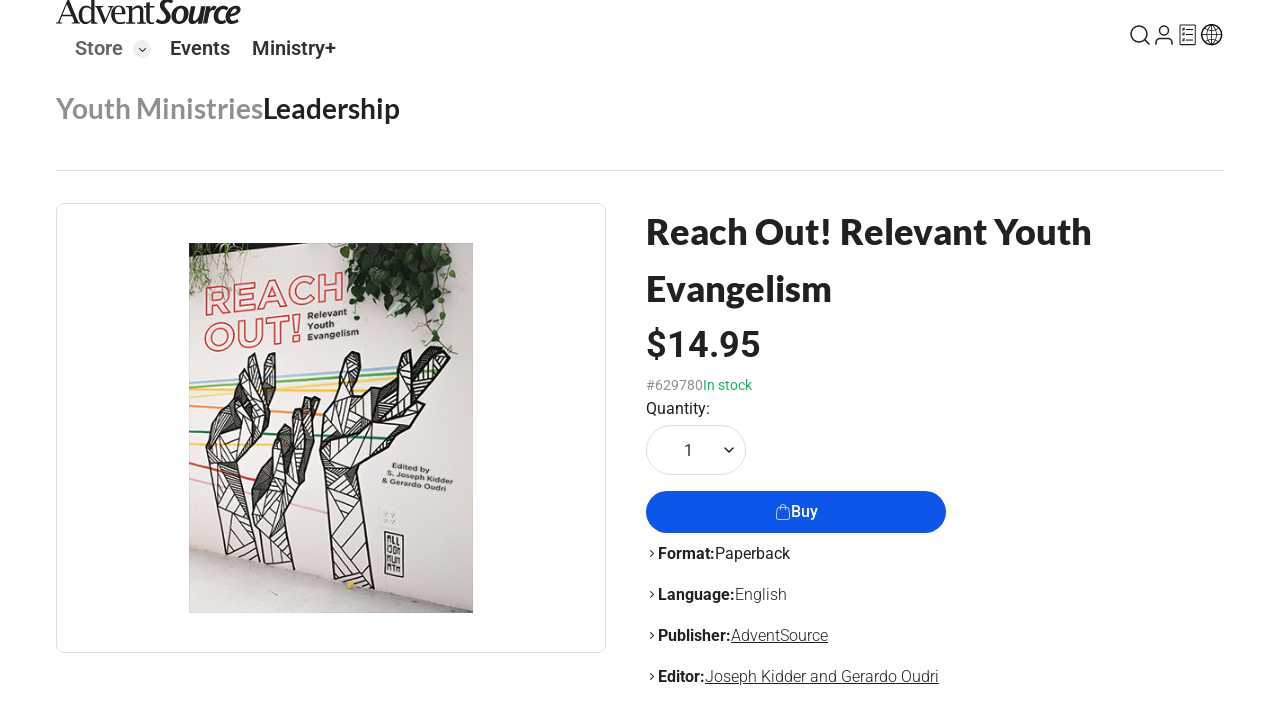

--- FILE ---
content_type: text/html; charset=utf-8
request_url: https://www.adventsource.org/store/youth-ministries/leadership/reach-out-relevant-youth-evangelism-39965
body_size: 19730
content:
<!DOCTYPE html><html lang="en"><head>
        <meta charset="UTF-8">
        <base href="/">
        <meta name="viewport" content="width=device-width, initial-scale=1.0">
        <title>Reach Out! Relevant Youth Evangelism - AdventSource</title>
        <link rel="shortcut icon" href="favicon.ico">
        <link rel="preconnect" href="https://fonts.googleapis.com">
        <link rel="preconnect" href="https://fonts.gstatic.com" crossorigin="">
        <style>@font-face{font-family:'Lato';font-style:italic;font-weight:100;font-display:swap;src:url(https://fonts.gstatic.com/s/lato/v25/S6u-w4BMUTPHjxsIPx-mPCLQ7A.woff2) format('woff2');unicode-range:U+0100-02BA, U+02BD-02C5, U+02C7-02CC, U+02CE-02D7, U+02DD-02FF, U+0304, U+0308, U+0329, U+1D00-1DBF, U+1E00-1E9F, U+1EF2-1EFF, U+2020, U+20A0-20AB, U+20AD-20C0, U+2113, U+2C60-2C7F, U+A720-A7FF;}@font-face{font-family:'Lato';font-style:italic;font-weight:100;font-display:swap;src:url(https://fonts.gstatic.com/s/lato/v25/S6u-w4BMUTPHjxsIPx-oPCI.woff2) format('woff2');unicode-range:U+0000-00FF, U+0131, U+0152-0153, U+02BB-02BC, U+02C6, U+02DA, U+02DC, U+0304, U+0308, U+0329, U+2000-206F, U+20AC, U+2122, U+2191, U+2193, U+2212, U+2215, U+FEFF, U+FFFD;}@font-face{font-family:'Lato';font-style:italic;font-weight:300;font-display:swap;src:url(https://fonts.gstatic.com/s/lato/v25/S6u_w4BMUTPHjxsI9w2_FQft1dw.woff2) format('woff2');unicode-range:U+0100-02BA, U+02BD-02C5, U+02C7-02CC, U+02CE-02D7, U+02DD-02FF, U+0304, U+0308, U+0329, U+1D00-1DBF, U+1E00-1E9F, U+1EF2-1EFF, U+2020, U+20A0-20AB, U+20AD-20C0, U+2113, U+2C60-2C7F, U+A720-A7FF;}@font-face{font-family:'Lato';font-style:italic;font-weight:300;font-display:swap;src:url(https://fonts.gstatic.com/s/lato/v25/S6u_w4BMUTPHjxsI9w2_Gwft.woff2) format('woff2');unicode-range:U+0000-00FF, U+0131, U+0152-0153, U+02BB-02BC, U+02C6, U+02DA, U+02DC, U+0304, U+0308, U+0329, U+2000-206F, U+20AC, U+2122, U+2191, U+2193, U+2212, U+2215, U+FEFF, U+FFFD;}@font-face{font-family:'Lato';font-style:italic;font-weight:400;font-display:swap;src:url(https://fonts.gstatic.com/s/lato/v25/S6u8w4BMUTPHjxsAUi-qJCY.woff2) format('woff2');unicode-range:U+0100-02BA, U+02BD-02C5, U+02C7-02CC, U+02CE-02D7, U+02DD-02FF, U+0304, U+0308, U+0329, U+1D00-1DBF, U+1E00-1E9F, U+1EF2-1EFF, U+2020, U+20A0-20AB, U+20AD-20C0, U+2113, U+2C60-2C7F, U+A720-A7FF;}@font-face{font-family:'Lato';font-style:italic;font-weight:400;font-display:swap;src:url(https://fonts.gstatic.com/s/lato/v25/S6u8w4BMUTPHjxsAXC-q.woff2) format('woff2');unicode-range:U+0000-00FF, U+0131, U+0152-0153, U+02BB-02BC, U+02C6, U+02DA, U+02DC, U+0304, U+0308, U+0329, U+2000-206F, U+20AC, U+2122, U+2191, U+2193, U+2212, U+2215, U+FEFF, U+FFFD;}@font-face{font-family:'Lato';font-style:italic;font-weight:700;font-display:swap;src:url(https://fonts.gstatic.com/s/lato/v25/S6u_w4BMUTPHjxsI5wq_FQft1dw.woff2) format('woff2');unicode-range:U+0100-02BA, U+02BD-02C5, U+02C7-02CC, U+02CE-02D7, U+02DD-02FF, U+0304, U+0308, U+0329, U+1D00-1DBF, U+1E00-1E9F, U+1EF2-1EFF, U+2020, U+20A0-20AB, U+20AD-20C0, U+2113, U+2C60-2C7F, U+A720-A7FF;}@font-face{font-family:'Lato';font-style:italic;font-weight:700;font-display:swap;src:url(https://fonts.gstatic.com/s/lato/v25/S6u_w4BMUTPHjxsI5wq_Gwft.woff2) format('woff2');unicode-range:U+0000-00FF, U+0131, U+0152-0153, U+02BB-02BC, U+02C6, U+02DA, U+02DC, U+0304, U+0308, U+0329, U+2000-206F, U+20AC, U+2122, U+2191, U+2193, U+2212, U+2215, U+FEFF, U+FFFD;}@font-face{font-family:'Lato';font-style:italic;font-weight:900;font-display:swap;src:url(https://fonts.gstatic.com/s/lato/v25/S6u_w4BMUTPHjxsI3wi_FQft1dw.woff2) format('woff2');unicode-range:U+0100-02BA, U+02BD-02C5, U+02C7-02CC, U+02CE-02D7, U+02DD-02FF, U+0304, U+0308, U+0329, U+1D00-1DBF, U+1E00-1E9F, U+1EF2-1EFF, U+2020, U+20A0-20AB, U+20AD-20C0, U+2113, U+2C60-2C7F, U+A720-A7FF;}@font-face{font-family:'Lato';font-style:italic;font-weight:900;font-display:swap;src:url(https://fonts.gstatic.com/s/lato/v25/S6u_w4BMUTPHjxsI3wi_Gwft.woff2) format('woff2');unicode-range:U+0000-00FF, U+0131, U+0152-0153, U+02BB-02BC, U+02C6, U+02DA, U+02DC, U+0304, U+0308, U+0329, U+2000-206F, U+20AC, U+2122, U+2191, U+2193, U+2212, U+2215, U+FEFF, U+FFFD;}@font-face{font-family:'Lato';font-style:normal;font-weight:100;font-display:swap;src:url(https://fonts.gstatic.com/s/lato/v25/S6u8w4BMUTPHh30AUi-qJCY.woff2) format('woff2');unicode-range:U+0100-02BA, U+02BD-02C5, U+02C7-02CC, U+02CE-02D7, U+02DD-02FF, U+0304, U+0308, U+0329, U+1D00-1DBF, U+1E00-1E9F, U+1EF2-1EFF, U+2020, U+20A0-20AB, U+20AD-20C0, U+2113, U+2C60-2C7F, U+A720-A7FF;}@font-face{font-family:'Lato';font-style:normal;font-weight:100;font-display:swap;src:url(https://fonts.gstatic.com/s/lato/v25/S6u8w4BMUTPHh30AXC-q.woff2) format('woff2');unicode-range:U+0000-00FF, U+0131, U+0152-0153, U+02BB-02BC, U+02C6, U+02DA, U+02DC, U+0304, U+0308, U+0329, U+2000-206F, U+20AC, U+2122, U+2191, U+2193, U+2212, U+2215, U+FEFF, U+FFFD;}@font-face{font-family:'Lato';font-style:normal;font-weight:300;font-display:swap;src:url(https://fonts.gstatic.com/s/lato/v25/S6u9w4BMUTPHh7USSwaPGR_p.woff2) format('woff2');unicode-range:U+0100-02BA, U+02BD-02C5, U+02C7-02CC, U+02CE-02D7, U+02DD-02FF, U+0304, U+0308, U+0329, U+1D00-1DBF, U+1E00-1E9F, U+1EF2-1EFF, U+2020, U+20A0-20AB, U+20AD-20C0, U+2113, U+2C60-2C7F, U+A720-A7FF;}@font-face{font-family:'Lato';font-style:normal;font-weight:300;font-display:swap;src:url(https://fonts.gstatic.com/s/lato/v25/S6u9w4BMUTPHh7USSwiPGQ.woff2) format('woff2');unicode-range:U+0000-00FF, U+0131, U+0152-0153, U+02BB-02BC, U+02C6, U+02DA, U+02DC, U+0304, U+0308, U+0329, U+2000-206F, U+20AC, U+2122, U+2191, U+2193, U+2212, U+2215, U+FEFF, U+FFFD;}@font-face{font-family:'Lato';font-style:normal;font-weight:400;font-display:swap;src:url(https://fonts.gstatic.com/s/lato/v25/S6uyw4BMUTPHjxAwXjeu.woff2) format('woff2');unicode-range:U+0100-02BA, U+02BD-02C5, U+02C7-02CC, U+02CE-02D7, U+02DD-02FF, U+0304, U+0308, U+0329, U+1D00-1DBF, U+1E00-1E9F, U+1EF2-1EFF, U+2020, U+20A0-20AB, U+20AD-20C0, U+2113, U+2C60-2C7F, U+A720-A7FF;}@font-face{font-family:'Lato';font-style:normal;font-weight:400;font-display:swap;src:url(https://fonts.gstatic.com/s/lato/v25/S6uyw4BMUTPHjx4wXg.woff2) format('woff2');unicode-range:U+0000-00FF, U+0131, U+0152-0153, U+02BB-02BC, U+02C6, U+02DA, U+02DC, U+0304, U+0308, U+0329, U+2000-206F, U+20AC, U+2122, U+2191, U+2193, U+2212, U+2215, U+FEFF, U+FFFD;}@font-face{font-family:'Lato';font-style:normal;font-weight:700;font-display:swap;src:url(https://fonts.gstatic.com/s/lato/v25/S6u9w4BMUTPHh6UVSwaPGR_p.woff2) format('woff2');unicode-range:U+0100-02BA, U+02BD-02C5, U+02C7-02CC, U+02CE-02D7, U+02DD-02FF, U+0304, U+0308, U+0329, U+1D00-1DBF, U+1E00-1E9F, U+1EF2-1EFF, U+2020, U+20A0-20AB, U+20AD-20C0, U+2113, U+2C60-2C7F, U+A720-A7FF;}@font-face{font-family:'Lato';font-style:normal;font-weight:700;font-display:swap;src:url(https://fonts.gstatic.com/s/lato/v25/S6u9w4BMUTPHh6UVSwiPGQ.woff2) format('woff2');unicode-range:U+0000-00FF, U+0131, U+0152-0153, U+02BB-02BC, U+02C6, U+02DA, U+02DC, U+0304, U+0308, U+0329, U+2000-206F, U+20AC, U+2122, U+2191, U+2193, U+2212, U+2215, U+FEFF, U+FFFD;}@font-face{font-family:'Lato';font-style:normal;font-weight:900;font-display:swap;src:url(https://fonts.gstatic.com/s/lato/v25/S6u9w4BMUTPHh50XSwaPGR_p.woff2) format('woff2');unicode-range:U+0100-02BA, U+02BD-02C5, U+02C7-02CC, U+02CE-02D7, U+02DD-02FF, U+0304, U+0308, U+0329, U+1D00-1DBF, U+1E00-1E9F, U+1EF2-1EFF, U+2020, U+20A0-20AB, U+20AD-20C0, U+2113, U+2C60-2C7F, U+A720-A7FF;}@font-face{font-family:'Lato';font-style:normal;font-weight:900;font-display:swap;src:url(https://fonts.gstatic.com/s/lato/v25/S6u9w4BMUTPHh50XSwiPGQ.woff2) format('woff2');unicode-range:U+0000-00FF, U+0131, U+0152-0153, U+02BB-02BC, U+02C6, U+02DA, U+02DC, U+0304, U+0308, U+0329, U+2000-206F, U+20AC, U+2122, U+2191, U+2193, U+2212, U+2215, U+FEFF, U+FFFD;}@font-face{font-family:'Roboto';font-style:italic;font-weight:100 900;font-stretch:100%;font-display:swap;src:url(https://fonts.gstatic.com/s/roboto/v50/KFO5CnqEu92Fr1Mu53ZEC9_Vu3r1gIhOszmkC3kaWzU.woff2) format('woff2');unicode-range:U+0460-052F, U+1C80-1C8A, U+20B4, U+2DE0-2DFF, U+A640-A69F, U+FE2E-FE2F;}@font-face{font-family:'Roboto';font-style:italic;font-weight:100 900;font-stretch:100%;font-display:swap;src:url(https://fonts.gstatic.com/s/roboto/v50/KFO5CnqEu92Fr1Mu53ZEC9_Vu3r1gIhOszmkAnkaWzU.woff2) format('woff2');unicode-range:U+0301, U+0400-045F, U+0490-0491, U+04B0-04B1, U+2116;}@font-face{font-family:'Roboto';font-style:italic;font-weight:100 900;font-stretch:100%;font-display:swap;src:url(https://fonts.gstatic.com/s/roboto/v50/KFO5CnqEu92Fr1Mu53ZEC9_Vu3r1gIhOszmkCnkaWzU.woff2) format('woff2');unicode-range:U+1F00-1FFF;}@font-face{font-family:'Roboto';font-style:italic;font-weight:100 900;font-stretch:100%;font-display:swap;src:url(https://fonts.gstatic.com/s/roboto/v50/KFO5CnqEu92Fr1Mu53ZEC9_Vu3r1gIhOszmkBXkaWzU.woff2) format('woff2');unicode-range:U+0370-0377, U+037A-037F, U+0384-038A, U+038C, U+038E-03A1, U+03A3-03FF;}@font-face{font-family:'Roboto';font-style:italic;font-weight:100 900;font-stretch:100%;font-display:swap;src:url(https://fonts.gstatic.com/s/roboto/v50/KFO5CnqEu92Fr1Mu53ZEC9_Vu3r1gIhOszmkenkaWzU.woff2) format('woff2');unicode-range:U+0302-0303, U+0305, U+0307-0308, U+0310, U+0312, U+0315, U+031A, U+0326-0327, U+032C, U+032F-0330, U+0332-0333, U+0338, U+033A, U+0346, U+034D, U+0391-03A1, U+03A3-03A9, U+03B1-03C9, U+03D1, U+03D5-03D6, U+03F0-03F1, U+03F4-03F5, U+2016-2017, U+2034-2038, U+203C, U+2040, U+2043, U+2047, U+2050, U+2057, U+205F, U+2070-2071, U+2074-208E, U+2090-209C, U+20D0-20DC, U+20E1, U+20E5-20EF, U+2100-2112, U+2114-2115, U+2117-2121, U+2123-214F, U+2190, U+2192, U+2194-21AE, U+21B0-21E5, U+21F1-21F2, U+21F4-2211, U+2213-2214, U+2216-22FF, U+2308-230B, U+2310, U+2319, U+231C-2321, U+2336-237A, U+237C, U+2395, U+239B-23B7, U+23D0, U+23DC-23E1, U+2474-2475, U+25AF, U+25B3, U+25B7, U+25BD, U+25C1, U+25CA, U+25CC, U+25FB, U+266D-266F, U+27C0-27FF, U+2900-2AFF, U+2B0E-2B11, U+2B30-2B4C, U+2BFE, U+3030, U+FF5B, U+FF5D, U+1D400-1D7FF, U+1EE00-1EEFF;}@font-face{font-family:'Roboto';font-style:italic;font-weight:100 900;font-stretch:100%;font-display:swap;src:url(https://fonts.gstatic.com/s/roboto/v50/KFO5CnqEu92Fr1Mu53ZEC9_Vu3r1gIhOszmkaHkaWzU.woff2) format('woff2');unicode-range:U+0001-000C, U+000E-001F, U+007F-009F, U+20DD-20E0, U+20E2-20E4, U+2150-218F, U+2190, U+2192, U+2194-2199, U+21AF, U+21E6-21F0, U+21F3, U+2218-2219, U+2299, U+22C4-22C6, U+2300-243F, U+2440-244A, U+2460-24FF, U+25A0-27BF, U+2800-28FF, U+2921-2922, U+2981, U+29BF, U+29EB, U+2B00-2BFF, U+4DC0-4DFF, U+FFF9-FFFB, U+10140-1018E, U+10190-1019C, U+101A0, U+101D0-101FD, U+102E0-102FB, U+10E60-10E7E, U+1D2C0-1D2D3, U+1D2E0-1D37F, U+1F000-1F0FF, U+1F100-1F1AD, U+1F1E6-1F1FF, U+1F30D-1F30F, U+1F315, U+1F31C, U+1F31E, U+1F320-1F32C, U+1F336, U+1F378, U+1F37D, U+1F382, U+1F393-1F39F, U+1F3A7-1F3A8, U+1F3AC-1F3AF, U+1F3C2, U+1F3C4-1F3C6, U+1F3CA-1F3CE, U+1F3D4-1F3E0, U+1F3ED, U+1F3F1-1F3F3, U+1F3F5-1F3F7, U+1F408, U+1F415, U+1F41F, U+1F426, U+1F43F, U+1F441-1F442, U+1F444, U+1F446-1F449, U+1F44C-1F44E, U+1F453, U+1F46A, U+1F47D, U+1F4A3, U+1F4B0, U+1F4B3, U+1F4B9, U+1F4BB, U+1F4BF, U+1F4C8-1F4CB, U+1F4D6, U+1F4DA, U+1F4DF, U+1F4E3-1F4E6, U+1F4EA-1F4ED, U+1F4F7, U+1F4F9-1F4FB, U+1F4FD-1F4FE, U+1F503, U+1F507-1F50B, U+1F50D, U+1F512-1F513, U+1F53E-1F54A, U+1F54F-1F5FA, U+1F610, U+1F650-1F67F, U+1F687, U+1F68D, U+1F691, U+1F694, U+1F698, U+1F6AD, U+1F6B2, U+1F6B9-1F6BA, U+1F6BC, U+1F6C6-1F6CF, U+1F6D3-1F6D7, U+1F6E0-1F6EA, U+1F6F0-1F6F3, U+1F6F7-1F6FC, U+1F700-1F7FF, U+1F800-1F80B, U+1F810-1F847, U+1F850-1F859, U+1F860-1F887, U+1F890-1F8AD, U+1F8B0-1F8BB, U+1F8C0-1F8C1, U+1F900-1F90B, U+1F93B, U+1F946, U+1F984, U+1F996, U+1F9E9, U+1FA00-1FA6F, U+1FA70-1FA7C, U+1FA80-1FA89, U+1FA8F-1FAC6, U+1FACE-1FADC, U+1FADF-1FAE9, U+1FAF0-1FAF8, U+1FB00-1FBFF;}@font-face{font-family:'Roboto';font-style:italic;font-weight:100 900;font-stretch:100%;font-display:swap;src:url(https://fonts.gstatic.com/s/roboto/v50/KFO5CnqEu92Fr1Mu53ZEC9_Vu3r1gIhOszmkCXkaWzU.woff2) format('woff2');unicode-range:U+0102-0103, U+0110-0111, U+0128-0129, U+0168-0169, U+01A0-01A1, U+01AF-01B0, U+0300-0301, U+0303-0304, U+0308-0309, U+0323, U+0329, U+1EA0-1EF9, U+20AB;}@font-face{font-family:'Roboto';font-style:italic;font-weight:100 900;font-stretch:100%;font-display:swap;src:url(https://fonts.gstatic.com/s/roboto/v50/KFO5CnqEu92Fr1Mu53ZEC9_Vu3r1gIhOszmkCHkaWzU.woff2) format('woff2');unicode-range:U+0100-02BA, U+02BD-02C5, U+02C7-02CC, U+02CE-02D7, U+02DD-02FF, U+0304, U+0308, U+0329, U+1D00-1DBF, U+1E00-1E9F, U+1EF2-1EFF, U+2020, U+20A0-20AB, U+20AD-20C0, U+2113, U+2C60-2C7F, U+A720-A7FF;}@font-face{font-family:'Roboto';font-style:italic;font-weight:100 900;font-stretch:100%;font-display:swap;src:url(https://fonts.gstatic.com/s/roboto/v50/KFO5CnqEu92Fr1Mu53ZEC9_Vu3r1gIhOszmkBnka.woff2) format('woff2');unicode-range:U+0000-00FF, U+0131, U+0152-0153, U+02BB-02BC, U+02C6, U+02DA, U+02DC, U+0304, U+0308, U+0329, U+2000-206F, U+20AC, U+2122, U+2191, U+2193, U+2212, U+2215, U+FEFF, U+FFFD;}@font-face{font-family:'Roboto';font-style:normal;font-weight:100 900;font-stretch:100%;font-display:swap;src:url(https://fonts.gstatic.com/s/roboto/v50/KFO7CnqEu92Fr1ME7kSn66aGLdTylUAMa3GUBGEe.woff2) format('woff2');unicode-range:U+0460-052F, U+1C80-1C8A, U+20B4, U+2DE0-2DFF, U+A640-A69F, U+FE2E-FE2F;}@font-face{font-family:'Roboto';font-style:normal;font-weight:100 900;font-stretch:100%;font-display:swap;src:url(https://fonts.gstatic.com/s/roboto/v50/KFO7CnqEu92Fr1ME7kSn66aGLdTylUAMa3iUBGEe.woff2) format('woff2');unicode-range:U+0301, U+0400-045F, U+0490-0491, U+04B0-04B1, U+2116;}@font-face{font-family:'Roboto';font-style:normal;font-weight:100 900;font-stretch:100%;font-display:swap;src:url(https://fonts.gstatic.com/s/roboto/v50/KFO7CnqEu92Fr1ME7kSn66aGLdTylUAMa3CUBGEe.woff2) format('woff2');unicode-range:U+1F00-1FFF;}@font-face{font-family:'Roboto';font-style:normal;font-weight:100 900;font-stretch:100%;font-display:swap;src:url(https://fonts.gstatic.com/s/roboto/v50/KFO7CnqEu92Fr1ME7kSn66aGLdTylUAMa3-UBGEe.woff2) format('woff2');unicode-range:U+0370-0377, U+037A-037F, U+0384-038A, U+038C, U+038E-03A1, U+03A3-03FF;}@font-face{font-family:'Roboto';font-style:normal;font-weight:100 900;font-stretch:100%;font-display:swap;src:url(https://fonts.gstatic.com/s/roboto/v50/KFO7CnqEu92Fr1ME7kSn66aGLdTylUAMawCUBGEe.woff2) format('woff2');unicode-range:U+0302-0303, U+0305, U+0307-0308, U+0310, U+0312, U+0315, U+031A, U+0326-0327, U+032C, U+032F-0330, U+0332-0333, U+0338, U+033A, U+0346, U+034D, U+0391-03A1, U+03A3-03A9, U+03B1-03C9, U+03D1, U+03D5-03D6, U+03F0-03F1, U+03F4-03F5, U+2016-2017, U+2034-2038, U+203C, U+2040, U+2043, U+2047, U+2050, U+2057, U+205F, U+2070-2071, U+2074-208E, U+2090-209C, U+20D0-20DC, U+20E1, U+20E5-20EF, U+2100-2112, U+2114-2115, U+2117-2121, U+2123-214F, U+2190, U+2192, U+2194-21AE, U+21B0-21E5, U+21F1-21F2, U+21F4-2211, U+2213-2214, U+2216-22FF, U+2308-230B, U+2310, U+2319, U+231C-2321, U+2336-237A, U+237C, U+2395, U+239B-23B7, U+23D0, U+23DC-23E1, U+2474-2475, U+25AF, U+25B3, U+25B7, U+25BD, U+25C1, U+25CA, U+25CC, U+25FB, U+266D-266F, U+27C0-27FF, U+2900-2AFF, U+2B0E-2B11, U+2B30-2B4C, U+2BFE, U+3030, U+FF5B, U+FF5D, U+1D400-1D7FF, U+1EE00-1EEFF;}@font-face{font-family:'Roboto';font-style:normal;font-weight:100 900;font-stretch:100%;font-display:swap;src:url(https://fonts.gstatic.com/s/roboto/v50/KFO7CnqEu92Fr1ME7kSn66aGLdTylUAMaxKUBGEe.woff2) format('woff2');unicode-range:U+0001-000C, U+000E-001F, U+007F-009F, U+20DD-20E0, U+20E2-20E4, U+2150-218F, U+2190, U+2192, U+2194-2199, U+21AF, U+21E6-21F0, U+21F3, U+2218-2219, U+2299, U+22C4-22C6, U+2300-243F, U+2440-244A, U+2460-24FF, U+25A0-27BF, U+2800-28FF, U+2921-2922, U+2981, U+29BF, U+29EB, U+2B00-2BFF, U+4DC0-4DFF, U+FFF9-FFFB, U+10140-1018E, U+10190-1019C, U+101A0, U+101D0-101FD, U+102E0-102FB, U+10E60-10E7E, U+1D2C0-1D2D3, U+1D2E0-1D37F, U+1F000-1F0FF, U+1F100-1F1AD, U+1F1E6-1F1FF, U+1F30D-1F30F, U+1F315, U+1F31C, U+1F31E, U+1F320-1F32C, U+1F336, U+1F378, U+1F37D, U+1F382, U+1F393-1F39F, U+1F3A7-1F3A8, U+1F3AC-1F3AF, U+1F3C2, U+1F3C4-1F3C6, U+1F3CA-1F3CE, U+1F3D4-1F3E0, U+1F3ED, U+1F3F1-1F3F3, U+1F3F5-1F3F7, U+1F408, U+1F415, U+1F41F, U+1F426, U+1F43F, U+1F441-1F442, U+1F444, U+1F446-1F449, U+1F44C-1F44E, U+1F453, U+1F46A, U+1F47D, U+1F4A3, U+1F4B0, U+1F4B3, U+1F4B9, U+1F4BB, U+1F4BF, U+1F4C8-1F4CB, U+1F4D6, U+1F4DA, U+1F4DF, U+1F4E3-1F4E6, U+1F4EA-1F4ED, U+1F4F7, U+1F4F9-1F4FB, U+1F4FD-1F4FE, U+1F503, U+1F507-1F50B, U+1F50D, U+1F512-1F513, U+1F53E-1F54A, U+1F54F-1F5FA, U+1F610, U+1F650-1F67F, U+1F687, U+1F68D, U+1F691, U+1F694, U+1F698, U+1F6AD, U+1F6B2, U+1F6B9-1F6BA, U+1F6BC, U+1F6C6-1F6CF, U+1F6D3-1F6D7, U+1F6E0-1F6EA, U+1F6F0-1F6F3, U+1F6F7-1F6FC, U+1F700-1F7FF, U+1F800-1F80B, U+1F810-1F847, U+1F850-1F859, U+1F860-1F887, U+1F890-1F8AD, U+1F8B0-1F8BB, U+1F8C0-1F8C1, U+1F900-1F90B, U+1F93B, U+1F946, U+1F984, U+1F996, U+1F9E9, U+1FA00-1FA6F, U+1FA70-1FA7C, U+1FA80-1FA89, U+1FA8F-1FAC6, U+1FACE-1FADC, U+1FADF-1FAE9, U+1FAF0-1FAF8, U+1FB00-1FBFF;}@font-face{font-family:'Roboto';font-style:normal;font-weight:100 900;font-stretch:100%;font-display:swap;src:url(https://fonts.gstatic.com/s/roboto/v50/KFO7CnqEu92Fr1ME7kSn66aGLdTylUAMa3OUBGEe.woff2) format('woff2');unicode-range:U+0102-0103, U+0110-0111, U+0128-0129, U+0168-0169, U+01A0-01A1, U+01AF-01B0, U+0300-0301, U+0303-0304, U+0308-0309, U+0323, U+0329, U+1EA0-1EF9, U+20AB;}@font-face{font-family:'Roboto';font-style:normal;font-weight:100 900;font-stretch:100%;font-display:swap;src:url(https://fonts.gstatic.com/s/roboto/v50/KFO7CnqEu92Fr1ME7kSn66aGLdTylUAMa3KUBGEe.woff2) format('woff2');unicode-range:U+0100-02BA, U+02BD-02C5, U+02C7-02CC, U+02CE-02D7, U+02DD-02FF, U+0304, U+0308, U+0329, U+1D00-1DBF, U+1E00-1E9F, U+1EF2-1EFF, U+2020, U+20A0-20AB, U+20AD-20C0, U+2113, U+2C60-2C7F, U+A720-A7FF;}@font-face{font-family:'Roboto';font-style:normal;font-weight:100 900;font-stretch:100%;font-display:swap;src:url(https://fonts.gstatic.com/s/roboto/v50/KFO7CnqEu92Fr1ME7kSn66aGLdTylUAMa3yUBA.woff2) format('woff2');unicode-range:U+0000-00FF, U+0131, U+0152-0153, U+02BB-02BC, U+02C6, U+02DA, U+02DC, U+0304, U+0308, U+0329, U+2000-206F, U+20AC, U+2122, U+2191, U+2193, U+2212, U+2215, U+FEFF, U+FFFD;}</style>
        <link href="https://cdnjs.cloudflare.com/ajax/libs/font-awesome/6.5.2/css/all.min.css" crossorigin="anonymous" referrerpolicy="no-referrer" rel="stylesheet">
    <link rel="stylesheet" href="styles-FMW3LSHB.css"><style type="text/css" data-primeng-style-id="primitive-variables">:root{--p-border-radius-none:0;--p-border-radius-xs:2px;--p-border-radius-sm:4px;--p-border-radius-md:6px;--p-border-radius-lg:8px;--p-border-radius-xl:12px;--p-emerald-50:#ecfdf5;--p-emerald-100:#d1fae5;--p-emerald-200:#a7f3d0;--p-emerald-300:#6ee7b7;--p-emerald-400:#34d399;--p-emerald-500:#10b981;--p-emerald-600:#059669;--p-emerald-700:#047857;--p-emerald-800:#065f46;--p-emerald-900:#064e3b;--p-emerald-950:#022c22;--p-green-50:#f0fdf4;--p-green-100:#dcfce7;--p-green-200:#bbf7d0;--p-green-300:#86efac;--p-green-400:#4ade80;--p-green-500:#22c55e;--p-green-600:#16a34a;--p-green-700:#15803d;--p-green-800:#166534;--p-green-900:#14532d;--p-green-950:#052e16;--p-lime-50:#f7fee7;--p-lime-100:#ecfccb;--p-lime-200:#d9f99d;--p-lime-300:#bef264;--p-lime-400:#a3e635;--p-lime-500:#84cc16;--p-lime-600:#65a30d;--p-lime-700:#4d7c0f;--p-lime-800:#3f6212;--p-lime-900:#365314;--p-lime-950:#1a2e05;--p-red-50:#fef2f2;--p-red-100:#fee2e2;--p-red-200:#fecaca;--p-red-300:#fca5a5;--p-red-400:#f87171;--p-red-500:#ef4444;--p-red-600:#dc2626;--p-red-700:#b91c1c;--p-red-800:#991b1b;--p-red-900:#7f1d1d;--p-red-950:#450a0a;--p-orange-50:#fff7ed;--p-orange-100:#ffedd5;--p-orange-200:#fed7aa;--p-orange-300:#fdba74;--p-orange-400:#fb923c;--p-orange-500:#f97316;--p-orange-600:#ea580c;--p-orange-700:#c2410c;--p-orange-800:#9a3412;--p-orange-900:#7c2d12;--p-orange-950:#431407;--p-amber-50:#fffbeb;--p-amber-100:#fef3c7;--p-amber-200:#fde68a;--p-amber-300:#fcd34d;--p-amber-400:#fbbf24;--p-amber-500:#f59e0b;--p-amber-600:#d97706;--p-amber-700:#b45309;--p-amber-800:#92400e;--p-amber-900:#78350f;--p-amber-950:#451a03;--p-yellow-50:#fefce8;--p-yellow-100:#fef9c3;--p-yellow-200:#fef08a;--p-yellow-300:#fde047;--p-yellow-400:#facc15;--p-yellow-500:#eab308;--p-yellow-600:#ca8a04;--p-yellow-700:#a16207;--p-yellow-800:#854d0e;--p-yellow-900:#713f12;--p-yellow-950:#422006;--p-teal-50:#f0fdfa;--p-teal-100:#ccfbf1;--p-teal-200:#99f6e4;--p-teal-300:#5eead4;--p-teal-400:#2dd4bf;--p-teal-500:#14b8a6;--p-teal-600:#0d9488;--p-teal-700:#0f766e;--p-teal-800:#115e59;--p-teal-900:#134e4a;--p-teal-950:#042f2e;--p-cyan-50:#ecfeff;--p-cyan-100:#cffafe;--p-cyan-200:#a5f3fc;--p-cyan-300:#67e8f9;--p-cyan-400:#22d3ee;--p-cyan-500:#06b6d4;--p-cyan-600:#0891b2;--p-cyan-700:#0e7490;--p-cyan-800:#155e75;--p-cyan-900:#164e63;--p-cyan-950:#083344;--p-sky-50:#f0f9ff;--p-sky-100:#e0f2fe;--p-sky-200:#bae6fd;--p-sky-300:#7dd3fc;--p-sky-400:#38bdf8;--p-sky-500:#0ea5e9;--p-sky-600:#0284c7;--p-sky-700:#0369a1;--p-sky-800:#075985;--p-sky-900:#0c4a6e;--p-sky-950:#082f49;--p-blue-50:#eff6ff;--p-blue-100:#dbeafe;--p-blue-200:#bfdbfe;--p-blue-300:#93c5fd;--p-blue-400:#60a5fa;--p-blue-500:#3b82f6;--p-blue-600:#2563eb;--p-blue-700:#1d4ed8;--p-blue-800:#1e40af;--p-blue-900:#1e3a8a;--p-blue-950:#172554;--p-indigo-50:#eef2ff;--p-indigo-100:#e0e7ff;--p-indigo-200:#c7d2fe;--p-indigo-300:#a5b4fc;--p-indigo-400:#818cf8;--p-indigo-500:#6366f1;--p-indigo-600:#4f46e5;--p-indigo-700:#4338ca;--p-indigo-800:#3730a3;--p-indigo-900:#312e81;--p-indigo-950:#1e1b4b;--p-violet-50:#f5f3ff;--p-violet-100:#ede9fe;--p-violet-200:#ddd6fe;--p-violet-300:#c4b5fd;--p-violet-400:#a78bfa;--p-violet-500:#8b5cf6;--p-violet-600:#7c3aed;--p-violet-700:#6d28d9;--p-violet-800:#5b21b6;--p-violet-900:#4c1d95;--p-violet-950:#2e1065;--p-purple-50:#faf5ff;--p-purple-100:#f3e8ff;--p-purple-200:#e9d5ff;--p-purple-300:#d8b4fe;--p-purple-400:#c084fc;--p-purple-500:#a855f7;--p-purple-600:#9333ea;--p-purple-700:#7e22ce;--p-purple-800:#6b21a8;--p-purple-900:#581c87;--p-purple-950:#3b0764;--p-fuchsia-50:#fdf4ff;--p-fuchsia-100:#fae8ff;--p-fuchsia-200:#f5d0fe;--p-fuchsia-300:#f0abfc;--p-fuchsia-400:#e879f9;--p-fuchsia-500:#d946ef;--p-fuchsia-600:#c026d3;--p-fuchsia-700:#a21caf;--p-fuchsia-800:#86198f;--p-fuchsia-900:#701a75;--p-fuchsia-950:#4a044e;--p-pink-50:#fdf2f8;--p-pink-100:#fce7f3;--p-pink-200:#fbcfe8;--p-pink-300:#f9a8d4;--p-pink-400:#f472b6;--p-pink-500:#ec4899;--p-pink-600:#db2777;--p-pink-700:#be185d;--p-pink-800:#9d174d;--p-pink-900:#831843;--p-pink-950:#500724;--p-rose-50:#fff1f2;--p-rose-100:#ffe4e6;--p-rose-200:#fecdd3;--p-rose-300:#fda4af;--p-rose-400:#fb7185;--p-rose-500:#f43f5e;--p-rose-600:#e11d48;--p-rose-700:#be123c;--p-rose-800:#9f1239;--p-rose-900:#881337;--p-rose-950:#4c0519;--p-slate-50:#f8fafc;--p-slate-100:#f1f5f9;--p-slate-200:#e2e8f0;--p-slate-300:#cbd5e1;--p-slate-400:#94a3b8;--p-slate-500:#64748b;--p-slate-600:#475569;--p-slate-700:#334155;--p-slate-800:#1e293b;--p-slate-900:#0f172a;--p-slate-950:#020617;--p-gray-50:#f9fafb;--p-gray-100:#f3f4f6;--p-gray-200:#e5e7eb;--p-gray-300:#d1d5db;--p-gray-400:#9ca3af;--p-gray-500:#6b7280;--p-gray-600:#4b5563;--p-gray-700:#374151;--p-gray-800:#1f2937;--p-gray-900:#111827;--p-gray-950:#030712;--p-zinc-50:#fafafa;--p-zinc-100:#f4f4f5;--p-zinc-200:#e4e4e7;--p-zinc-300:#d4d4d8;--p-zinc-400:#a1a1aa;--p-zinc-500:#71717a;--p-zinc-600:#52525b;--p-zinc-700:#3f3f46;--p-zinc-800:#27272a;--p-zinc-900:#18181b;--p-zinc-950:#09090b;--p-neutral-50:#fafafa;--p-neutral-100:#f5f5f5;--p-neutral-200:#e5e5e5;--p-neutral-300:#d4d4d4;--p-neutral-400:#a3a3a3;--p-neutral-500:#737373;--p-neutral-600:#525252;--p-neutral-700:#404040;--p-neutral-800:#262626;--p-neutral-900:#171717;--p-neutral-950:#0a0a0a;--p-stone-50:#fafaf9;--p-stone-100:#f5f5f4;--p-stone-200:#e7e5e4;--p-stone-300:#d6d3d1;--p-stone-400:#a8a29e;--p-stone-500:#78716c;--p-stone-600:#57534e;--p-stone-700:#44403c;--p-stone-800:#292524;--p-stone-900:#1c1917;--p-stone-950:#0c0a09;}</style><style type="text/css" data-primeng-style-id="semantic-variables">:root{--p-transition-duration:0.2s;--p-focus-ring-width:1px;--p-focus-ring-style:solid;--p-focus-ring-color:var(--p-primary-color);--p-focus-ring-offset:2px;--p-focus-ring-shadow:none;--p-disabled-opacity:0.6;--p-icon-size:1rem;--p-anchor-gutter:2px;--p-primary-50:var(--p-emerald-50);--p-primary-100:var(--p-emerald-100);--p-primary-200:var(--p-emerald-200);--p-primary-300:var(--p-emerald-300);--p-primary-400:var(--p-emerald-400);--p-primary-500:var(--p-emerald-500);--p-primary-600:var(--p-emerald-600);--p-primary-700:var(--p-emerald-700);--p-primary-800:var(--p-emerald-800);--p-primary-900:var(--p-emerald-900);--p-primary-950:var(--p-emerald-950);--p-form-field-padding-x:0.75rem;--p-form-field-padding-y:0.5rem;--p-form-field-sm-font-size:0.875rem;--p-form-field-sm-padding-x:0.625rem;--p-form-field-sm-padding-y:0.375rem;--p-form-field-lg-font-size:1.125rem;--p-form-field-lg-padding-x:0.875rem;--p-form-field-lg-padding-y:0.625rem;--p-form-field-border-radius:var(--p-border-radius-md);--p-form-field-focus-ring-width:0;--p-form-field-focus-ring-style:none;--p-form-field-focus-ring-color:transparent;--p-form-field-focus-ring-offset:0;--p-form-field-focus-ring-shadow:none;--p-form-field-transition-duration:var(--p-transition-duration);--p-list-padding:0.25rem 0.25rem;--p-list-gap:2px;--p-list-header-padding:0.5rem 1rem 0.25rem 1rem;--p-list-option-padding:0.5rem 0.75rem;--p-list-option-border-radius:var(--p-border-radius-sm);--p-list-option-group-padding:0.5rem 0.75rem;--p-list-option-group-font-weight:600;--p-content-border-radius:var(--p-border-radius-md);--p-mask-transition-duration:0.15s;--p-navigation-list-padding:0.25rem 0.25rem;--p-navigation-list-gap:2px;--p-navigation-item-padding:0.5rem 0.75rem;--p-navigation-item-border-radius:var(--p-border-radius-sm);--p-navigation-item-gap:0.5rem;--p-navigation-submenu-label-padding:0.5rem 0.75rem;--p-navigation-submenu-label-font-weight:600;--p-navigation-submenu-icon-size:0.875rem;--p-overlay-select-border-radius:var(--p-border-radius-md);--p-overlay-select-shadow:0 4px 6px -1px rgba(0,0,0,0.1),0 2px 4px -2px rgba(0,0,0,0.1);--p-overlay-popover-border-radius:var(--p-border-radius-md);--p-overlay-popover-padding:0.75rem;--p-overlay-popover-shadow:0 4px 6px -1px rgba(0,0,0,0.1),0 2px 4px -2px rgba(0,0,0,0.1);--p-overlay-modal-border-radius:var(--p-border-radius-xl);--p-overlay-modal-padding:1.25rem;--p-overlay-modal-shadow:0 20px 25px -5px rgba(0,0,0,0.1),0 8px 10px -6px rgba(0,0,0,0.1);--p-overlay-navigation-shadow:0 4px 6px -1px rgba(0,0,0,0.1),0 2px 4px -2px rgba(0,0,0,0.1);--p-surface-0:#ffffff;--p-surface-50:var(--p-slate-50);--p-surface-100:var(--p-slate-100);--p-surface-200:var(--p-slate-200);--p-surface-300:var(--p-slate-300);--p-surface-400:var(--p-slate-400);--p-surface-500:var(--p-slate-500);--p-surface-600:var(--p-slate-600);--p-surface-700:var(--p-slate-700);--p-surface-800:var(--p-slate-800);--p-surface-900:var(--p-slate-900);--p-surface-950:var(--p-slate-950);--p-primary-color:var(--p-primary-500);--p-primary-contrast-color:#ffffff;--p-primary-hover-color:var(--p-primary-600);--p-primary-active-color:var(--p-primary-700);--p-highlight-background:var(--p-primary-50);--p-highlight-focus-background:var(--p-primary-100);--p-highlight-color:var(--p-primary-700);--p-highlight-focus-color:var(--p-primary-800);--p-mask-background:rgba(0,0,0,0.4);--p-mask-color:var(--p-surface-200);--p-form-field-background:var(--p-surface-0);--p-form-field-disabled-background:var(--p-surface-200);--p-form-field-filled-background:var(--p-surface-50);--p-form-field-filled-hover-background:var(--p-surface-50);--p-form-field-filled-focus-background:var(--p-surface-50);--p-form-field-border-color:var(--p-surface-300);--p-form-field-hover-border-color:var(--p-surface-400);--p-form-field-focus-border-color:var(--p-primary-color);--p-form-field-invalid-border-color:var(--p-red-400);--p-form-field-color:var(--p-surface-700);--p-form-field-disabled-color:var(--p-surface-500);--p-form-field-placeholder-color:var(--p-surface-500);--p-form-field-invalid-placeholder-color:var(--p-red-600);--p-form-field-float-label-color:var(--p-surface-500);--p-form-field-float-label-focus-color:var(--p-primary-600);--p-form-field-float-label-active-color:var(--p-surface-500);--p-form-field-float-label-invalid-color:var(--p-form-field-invalid-placeholder-color);--p-form-field-icon-color:var(--p-surface-400);--p-form-field-shadow:0 0 #0000,0 0 #0000,0 1px 2px 0 rgba(18,18,23,0.05);--p-text-color:var(--p-surface-700);--p-text-hover-color:var(--p-surface-800);--p-text-muted-color:var(--p-surface-500);--p-text-hover-muted-color:var(--p-surface-600);--p-content-background:var(--p-surface-0);--p-content-hover-background:var(--p-surface-100);--p-content-border-color:var(--p-surface-200);--p-content-color:var(--p-text-color);--p-content-hover-color:var(--p-text-hover-color);--p-overlay-select-background:var(--p-surface-0);--p-overlay-select-border-color:var(--p-surface-200);--p-overlay-select-color:var(--p-text-color);--p-overlay-popover-background:var(--p-surface-0);--p-overlay-popover-border-color:var(--p-surface-200);--p-overlay-popover-color:var(--p-text-color);--p-overlay-modal-background:var(--p-surface-0);--p-overlay-modal-border-color:var(--p-surface-200);--p-overlay-modal-color:var(--p-text-color);--p-list-option-focus-background:var(--p-surface-100);--p-list-option-selected-background:var(--p-highlight-background);--p-list-option-selected-focus-background:var(--p-highlight-focus-background);--p-list-option-color:var(--p-text-color);--p-list-option-focus-color:var(--p-text-hover-color);--p-list-option-selected-color:var(--p-highlight-color);--p-list-option-selected-focus-color:var(--p-highlight-focus-color);--p-list-option-icon-color:var(--p-surface-400);--p-list-option-icon-focus-color:var(--p-surface-500);--p-list-option-group-background:transparent;--p-list-option-group-color:var(--p-text-muted-color);--p-navigation-item-focus-background:var(--p-surface-100);--p-navigation-item-active-background:var(--p-surface-100);--p-navigation-item-color:var(--p-text-color);--p-navigation-item-focus-color:var(--p-text-hover-color);--p-navigation-item-active-color:var(--p-text-hover-color);--p-navigation-item-icon-color:var(--p-surface-400);--p-navigation-item-icon-focus-color:var(--p-surface-500);--p-navigation-item-icon-active-color:var(--p-surface-500);--p-navigation-submenu-label-background:transparent;--p-navigation-submenu-label-color:var(--p-text-muted-color);--p-navigation-submenu-icon-color:var(--p-surface-400);--p-navigation-submenu-icon-focus-color:var(--p-surface-500);--p-navigation-submenu-icon-active-color:var(--p-surface-500);}</style><style type="text/css" data-primeng-style-id="global-variables">:root{color-scheme:light}</style><style type="text/css" data-primeng-style-id="global-style">*,::before,::after{box-sizing:border-box;}.p-connected-overlay{opacity:0;transform:scaleY(0.8);transition:transform 0.12s cubic-bezier(0,0,0.2,1),opacity 0.12s cubic-bezier(0,0,0.2,1);}.p-connected-overlay-visible{opacity:1;transform:scaleY(1);}.p-connected-overlay-hidden{opacity:0;transform:scaleY(1);transition:opacity 0.1s linear;}.p-connected-overlay-enter-from{opacity:0;transform:scaleY(0.8);}.p-connected-overlay-leave-to{opacity:0;}.p-connected-overlay-enter-active{transition:transform 0.12s cubic-bezier(0,0,0.2,1),opacity 0.12s cubic-bezier(0,0,0.2,1);}.p-connected-overlay-leave-active{transition:opacity 0.1s linear;}.p-toggleable-content-enter-from,.p-toggleable-content-leave-to{max-height:0;}.p-toggleable-content-enter-to,.p-toggleable-content-leave-from{max-height:1000px;}.p-toggleable-content-leave-active{overflow:hidden;transition:max-height 0.45s cubic-bezier(0,1,0,1);}.p-toggleable-content-enter-active{overflow:hidden;transition:max-height 1s ease-in-out;}.p-disabled,.p-disabled *{cursor:default;pointer-events:none;user-select:none;}.p-disabled,.p-component:disabled{opacity:var(--p-disabled-opacity);}.pi{font-size:var(--p-icon-size);}.p-icon{width:var(--p-icon-size);height:var(--p-icon-size);}.p-unselectable-text{user-select:none;}.p-overlay-mask{background:var(--p-mask-background);color:var(--p-mask-color);position:fixed;top:0;left:0;width:100%;height:100%;}.p-overlay-mask-enter{animation:p-overlay-mask-enter-animation var(--p-mask-transition-duration) forwards;}.p-overlay-mask-leave{animation:p-overlay-mask-leave-animation var(--p-mask-transition-duration) forwards;}.p-iconwrapper{display:inline-flex;justify-content:center;align-items:center;}</style><style type="text/css" data-primeng-style-id="base">.p-hidden-accessible{border:0;clip:rect(0 0 0 0);height:1px;margin:-1px;overflow:hidden;padding:0;position:absolute;width:1px;}.p-hidden-accessible input,.p-hidden-accessible select{transform:scale(0);}.p-overflow-hidden{overflow:hidden;padding-right:var(--p-scrollbar-width);}.p-icon{display:inline-block;vertical-align:baseline;}.p-icon-spin{-webkit-animation:p-icon-spin 2s infinite linear;animation:p-icon-spin 2s infinite linear;}@-webkit-keyframes p-icon-spin{0%{-webkit-transform:rotate(0deg);transform:rotate(0deg);}100%{-webkit-transform:rotate(359deg);transform:rotate(359deg);}}@keyframes p-icon-spin{0%{-webkit-transform:rotate(0deg);transform:rotate(0deg);}100%{-webkit-transform:rotate(359deg);transform:rotate(359deg);}}</style><style type="text/css" data-primeng-style-id="toast-variables">:root{--p-toast-width:25rem;--p-toast-border-radius:var(--p-content-border-radius);--p-toast-border-width:1px;--p-toast-transition-duration:var(--p-transition-duration);--p-toast-icon-size:1.125rem;--p-toast-content-padding:var(--p-overlay-popover-padding);--p-toast-content-gap:0.5rem;--p-toast-text-gap:0.5rem;--p-toast-summary-font-weight:500;--p-toast-summary-font-size:1rem;--p-toast-detail-font-weight:500;--p-toast-detail-font-size:0.875rem;--p-toast-close-button-width:1.75rem;--p-toast-close-button-height:1.75rem;--p-toast-close-button-border-radius:50%;--p-toast-close-button-focus-ring-width:var(--p-focus-ring-width);--p-toast-close-button-focus-ring-style:var(--p-focus-ring-style);--p-toast-close-button-focus-ring-offset:var(--p-focus-ring-offset);--p-toast-close-icon-size:1rem;--p-toast-blur:1.5px;--p-toast-info-background:color-mix(in srgb,var(--p-blue-50),transparent 5%);--p-toast-info-border-color:var(--p-blue-200);--p-toast-info-color:var(--p-blue-600);--p-toast-info-detail-color:var(--p-surface-700);--p-toast-info-shadow:0px 4px 8px 0px color-mix(in srgb,var(--p-blue-500),transparent 96%);--p-toast-info-close-button-hover-background:var(--p-blue-100);--p-toast-info-close-button-focus-ring-color:var(--p-blue-600);--p-toast-info-close-button-focus-ring-shadow:none;--p-toast-success-background:color-mix(in srgb,var(--p-green-50),transparent 5%);--p-toast-success-border-color:var(--p-green-200);--p-toast-success-color:var(--p-green-600);--p-toast-success-detail-color:var(--p-surface-700);--p-toast-success-shadow:0px 4px 8px 0px color-mix(in srgb,var(--p-green-500),transparent 96%);--p-toast-success-close-button-hover-background:var(--p-green-100);--p-toast-success-close-button-focus-ring-color:var(--p-green-600);--p-toast-success-close-button-focus-ring-shadow:none;--p-toast-warn-background:color-mix(in srgb,var(--p-yellow-50),transparent 5%);--p-toast-warn-border-color:var(--p-yellow-200);--p-toast-warn-color:var(--p-yellow-600);--p-toast-warn-detail-color:var(--p-surface-700);--p-toast-warn-shadow:0px 4px 8px 0px color-mix(in srgb,var(--p-yellow-500),transparent 96%);--p-toast-warn-close-button-hover-background:var(--p-yellow-100);--p-toast-warn-close-button-focus-ring-color:var(--p-yellow-600);--p-toast-warn-close-button-focus-ring-shadow:none;--p-toast-error-background:color-mix(in srgb,var(--p-red-50),transparent 5%);--p-toast-error-border-color:var(--p-red-200);--p-toast-error-color:var(--p-red-600);--p-toast-error-detail-color:var(--p-surface-700);--p-toast-error-shadow:0px 4px 8px 0px color-mix(in srgb,var(--p-red-500),transparent 96%);--p-toast-error-close-button-hover-background:var(--p-red-100);--p-toast-error-close-button-focus-ring-color:var(--p-red-600);--p-toast-error-close-button-focus-ring-shadow:none;--p-toast-secondary-background:var(--p-surface-100);--p-toast-secondary-border-color:var(--p-surface-200);--p-toast-secondary-color:var(--p-surface-600);--p-toast-secondary-detail-color:var(--p-surface-700);--p-toast-secondary-shadow:0px 4px 8px 0px color-mix(in srgb,var(--p-surface-500),transparent 96%);--p-toast-secondary-close-button-hover-background:var(--p-surface-200);--p-toast-secondary-close-button-focus-ring-color:var(--p-surface-600);--p-toast-secondary-close-button-focus-ring-shadow:none;--p-toast-contrast-background:var(--p-surface-900);--p-toast-contrast-border-color:var(--p-surface-950);--p-toast-contrast-color:var(--p-surface-50);--p-toast-contrast-detail-color:var(--p-surface-0);--p-toast-contrast-shadow:0px 4px 8px 0px color-mix(in srgb,var(--p-surface-950),transparent 96%);--p-toast-contrast-close-button-hover-background:var(--p-surface-800);--p-toast-contrast-close-button-focus-ring-color:var(--p-surface-50);--p-toast-contrast-close-button-focus-ring-shadow:none;}</style><style type="text/css" data-primeng-style-id="toast-style">.p-toast{width:var(--p-toast-width);white-space:pre-line;word-break:break-word;}.p-toast-message{margin:0 0 1rem 0;}.p-toast-message-icon{flex-shrink:0;font-size:var(--p-toast-icon-size);width:var(--p-toast-icon-size);height:var(--p-toast-icon-size);}.p-toast-message-content{display:flex;align-items:flex-start;padding:var(--p-toast-content-padding);gap:var(--p-toast-content-gap);}.p-toast-message-text{flex:1 1 auto;display:flex;flex-direction:column;gap:var(--p-toast-text-gap);}.p-toast-summary{font-weight:var(--p-toast-summary-font-weight);font-size:var(--p-toast-summary-font-size);}.p-toast-detail{font-weight:var(--p-toast-detail-font-weight);font-size:var(--p-toast-detail-font-size);}.p-toast-close-button{display:flex;align-items:center;justify-content:center;overflow:hidden;position:relative;cursor:pointer;background:transparent;transition:background var(--p-toast-transition-duration),color var(--p-toast-transition-duration),outline-color var(--p-toast-transition-duration),box-shadow var(--p-toast-transition-duration);outline-color:transparent;color:inherit;width:var(--p-toast-close-button-width);height:var(--p-toast-close-button-height);border-radius:var(--p-toast-close-button-border-radius);margin:-25% 0 0 0;right:-25%;padding:0;border:none;user-select:none;}.p-toast-close-button:dir(rtl){margin:-25% 0 0 auto;left:-25%;right:auto;}.p-toast-message-info,.p-toast-message-success,.p-toast-message-warn,.p-toast-message-error,.p-toast-message-secondary,.p-toast-message-contrast{border-width:var(--p-toast-border-width);border-style:solid;backdrop-filter:blur(var(--p-toast-blur));border-radius:var(--p-toast-border-radius);}.p-toast-close-icon{font-size:var(--p-toast-close-icon-size);width:var(--p-toast-close-icon-size);height:var(--p-toast-close-icon-size);}.p-toast-close-button:focus-visible{outline-width:var(--p-focus-ring-width);outline-style:var(--p-focus-ring-style);outline-offset:var(--p-focus-ring-offset);}.p-toast-message-info{background:var(--p-toast-info-background);border-color:var(--p-toast-info-border-color);color:var(--p-toast-info-color);box-shadow:var(--p-toast-info-shadow);}.p-toast-message-info .p-toast-detail{color:var(--p-toast-info-detail-color);}.p-toast-message-info .p-toast-close-button:focus-visible{outline-color:var(--p-toast-info-close-button-focus-ring-color);box-shadow:var(--p-toast-info-close-button-focus-ring-shadow);}.p-toast-message-info .p-toast-close-button:hover{background:var(--p-toast-info-close-button-hover-background);}.p-toast-message-success{background:var(--p-toast-success-background);border-color:var(--p-toast-success-border-color);color:var(--p-toast-success-color);box-shadow:var(--p-toast-success-shadow);}.p-toast-message-success .p-toast-detail{color:var(--p-toast-success-detail-color);}.p-toast-message-success .p-toast-close-button:focus-visible{outline-color:var(--p-toast-success-close-button-focus-ring-color);box-shadow:var(--p-toast-success-close-button-focus-ring-shadow);}.p-toast-message-success .p-toast-close-button:hover{background:var(--p-toast-success-close-button-hover-background);}.p-toast-message-warn{background:var(--p-toast-warn-background);border-color:var(--p-toast-warn-border-color);color:var(--p-toast-warn-color);box-shadow:var(--p-toast-warn-shadow);}.p-toast-message-warn .p-toast-detail{color:var(--p-toast-warn-detail-color);}.p-toast-message-warn .p-toast-close-button:focus-visible{outline-color:var(--p-toast-warn-close-button-focus-ring-color);box-shadow:var(--p-toast-warn-close-button-focus-ring-shadow);}.p-toast-message-warn .p-toast-close-button:hover{background:var(--p-toast-warn-close-button-hover-background);}.p-toast-message-error{background:var(--p-toast-error-background);border-color:var(--p-toast-error-border-color);color:var(--p-toast-error-color);box-shadow:var(--p-toast-error-shadow);}.p-toast-message-error .p-toast-detail{color:var(--p-toast-error-detail-color);}.p-toast-message-error .p-toast-close-button:focus-visible{outline-color:var(--p-toast-error-close-button-focus-ring-color);box-shadow:var(--p-toast-error-close-button-focus-ring-shadow);}.p-toast-message-error .p-toast-close-button:hover{background:var(--p-toast-error-close-button-hover-background);}.p-toast-message-secondary{background:var(--p-toast-secondary-background);border-color:var(--p-toast-secondary-border-color);color:var(--p-toast-secondary-color);box-shadow:var(--p-toast-secondary-shadow);}.p-toast-message-secondary .p-toast-detail{color:var(--p-toast-secondary-detail-color);}.p-toast-message-secondary .p-toast-close-button:focus-visible{outline-color:var(--p-toast-secondary-close-button-focus-ring-color);box-shadow:var(--p-toast-secondary-close-button-focus-ring-shadow);}.p-toast-message-secondary .p-toast-close-button:hover{background:var(--p-toast-secondary-close-button-hover-background);}.p-toast-message-contrast{background:var(--p-toast-contrast-background);border-color:var(--p-toast-contrast-border-color);color:var(--p-toast-contrast-color);box-shadow:var(--p-toast-contrast-shadow);}.p-toast-message-contrast .p-toast-detail{color:var(--p-toast-contrast-detail-color);}.p-toast-message-contrast .p-toast-close-button:focus-visible{outline-color:var(--p-toast-contrast-close-button-focus-ring-color);box-shadow:var(--p-toast-contrast-close-button-focus-ring-shadow);}.p-toast-message-contrast .p-toast-close-button:hover{background:var(--p-toast-contrast-close-button-hover-background);}.p-toast-top-center{transform:translateX(-50%);}.p-toast-bottom-center{transform:translateX(-50%);}.p-toast-center{min-width:20vw;transform:translate(-50%,-50%);}.p-toast-message-enter-from{opacity:0;transform:translateY(50%);}.p-toast-message-leave-from{max-height:1000px;}.p-toast .p-toast-message.p-toast-message-leave-to{max-height:0;opacity:0;margin-bottom:0;overflow:hidden;}.p-toast-message-enter-active{transition:transform 0.3s,opacity 0.3s;}.p-toast-message-leave-active{transition:max-height 0.45s cubic-bezier(0,1,0,1),opacity 0.3s,margin-bottom 0.3s;}</style><style ng-app-id="ng">@media print{  .main-content{padding-top:0!important;padding-bottom:0!important}  app-footer,   app-header,   .page-title,   .no-print, .no-print[_ngcontent-ng-c3613121635], .option[_ngcontent-ng-c3613121635], .sharethis-inline-share-buttons[_ngcontent-ng-c3613121635], .quantity[_ngcontent-ng-c3613121635], .button-box[_ngcontent-ng-c3613121635], .thumbnails-wrapper[_ngcontent-ng-c3613121635]{display:none!important}.store-section[_ngcontent-ng-c3613121635]{border:none!important;padding-top:0!important}.store-details[_ngcontent-ng-c3613121635]{gap:0!important}.product-details[_ngcontent-ng-c3613121635]{display:block!important}.product-description[_ngcontent-ng-c3613121635]   h3[_ngcontent-ng-c3613121635]{margin-top:0!important}.image-block[_ngcontent-ng-c3613121635], .product-gallery[_ngcontent-ng-c3613121635]{border:none!important;float:left!important;width:40%!important}  .tns-outer{border:none!important}.product-gallery-slider[_ngcontent-ng-c3613121635]{padding:0!important}.product-gallery-slider[_ngcontent-ng-c3613121635]   .tns-item[_ngcontent-ng-c3613121635]:not(.tns-slide-active){display:none!important}.productInfo[_ngcontent-ng-c3613121635]{float:right!important;width:55%!important}}</style><style type="text/css" data-primeng-style-id="scrolltop-style">.p-scrolltop.p-button{position:fixed;bottom:20px;inset-inline-end:20px;}.p-scrolltop-sticky.p-button{position:sticky;display:flex;margin-left:auto;}.p-scrolltop-sticky.p-button:dir(rtl){margin-left:0;margin-right:auto;}.p-scrolltop-enter-from{opacity:0;}.p-scrolltop-enter-active{transition:opacity 0.15s;}.p-scrolltop.p-scrolltop-leave-to{opacity:0;}.p-scrolltop-leave-active{transition:opacity 0.15s;}.p-scrolltop-sticky.p-link{margin-left:auto;}</style><meta name="description" content="Reach Out! Relevant Youth Evangelism"><meta name="robots" content="all"><meta property="og:type" content="Book"><meta property="og:title" content="Reach Out! Relevant Youth Evangelism"><meta property="og:description" content="Reach Out! Relevant Youth Evangelism"><meta property="og:url" content="https://www.adventsource.org/store/youth-ministries/leadership/reach-out-relevant-youth-evangelism-39965"><meta property="og:image" content="https://adventsource.blob.core.windows.net/media/product-photos/215bdab2-f82d-4f0f-aafc-ab1a013e8fc8/Cover---180-Symposium---Reach-Out-02.jpg"></head>
    <body><!--nghm--><script type="text/javascript" id="ng-event-dispatch-contract">(()=>{function p(t,n,r,o,e,i,f,m){return{eventType:t,event:n,targetElement:r,eic:o,timeStamp:e,eia:i,eirp:f,eiack:m}}function u(t){let n=[],r=e=>{n.push(e)};return{c:t,q:n,et:[],etc:[],d:r,h:e=>{r(p(e.type,e,e.target,t,Date.now()))}}}function s(t,n,r){for(let o=0;o<n.length;o++){let e=n[o];(r?t.etc:t.et).push(e),t.c.addEventListener(e,t.h,r)}}function c(t,n,r,o,e=window){let i=u(t);e._ejsas||(e._ejsas={}),e._ejsas[n]=i,s(i,r),s(i,o,!0)}window.__jsaction_bootstrap=c;})();
</script><script>window.__jsaction_bootstrap(document.body,"ng",["click"],[]);</script>
        <app-root ng-version="19.2.14" ngh="12" ng-server-context="ssr"><p-toast position="bottom-right" pc1282683="" class="ng-tns-c757183554-0" ngh="0"><div class="p-toast p-component p-toast-bottom-right" style="position: fixed; right: 20px; bottom: 20px;"><!----></div></p-toast><p-toast key="error" position="top-center" pc1282684="" class="ng-tns-c757183554-1" ngh="0"><div class="p-toast p-component p-toast-top-center" style="position: fixed; top: 20px; right: false; bottom: false; left: 50%;"><!----></div></p-toast><p-toast key="information" position="top-center" pc1282685="" class="ng-tns-c757183554-2" ngh="0"><div class="p-toast p-component p-toast-top-center" style="position: fixed; top: 20px; right: false; bottom: false; left: 50%;"><!----></div></p-toast><p-toast key="success" position="top-center" pc1282686="" class="ng-tns-c757183554-3" ngh="0"><div class="p-toast p-component p-toast-top-center" style="position: fixed; top: 20px; right: false; bottom: false; left: 50%;"><!----></div></p-toast><router-outlet></router-outlet><app-main-layout class="ng-star-inserted" ngh="11"><app-loading-indicator ngh="1"><!----></app-loading-indicator><div class="page-wrapper"><app-header ngh="4"><header class="main-header"><div class="container"><app-menu ngh="3"><div class="nav-trigger"><a href="#" jsaction="click:;"><img src="assets/images/icons/menu-icon.svg" alt="Menu"></a></div><div class="logo"><a routerlink="/" href="/" jsaction="click:;"><img src="assets/images/adventsource-logo.svg" alt="AdventSource"></a></div><nav class="nav"><div class="close-button" jsaction="click:;"><img src="assets/images/icons/x-icon.svg" alt=""></div><ul class="primary-nav"><li class="has-children ng-star-inserted"><a routerlinkactive="selected" class="selected" href="/store" jsaction="click:;"> Store </a><span class="level-arrow ng-star-inserted" jsaction="click:;"></span><!----><!----><ul class="is-hidden ng-star-inserted"><li class="go-back"><a href="#" jsaction="click:;">Store</a></li><li class="has-children ng-star-inserted"><a routerlinkactive="selected" class="" href="/store/adventurer-club" jsaction="click:;"> Adventurer Club </a><span class="level-arrow ng-star-inserted" jsaction="click:;"></span><!----><!----><ul class="is-hidden ng-star-inserted"><li class="go-back"><a href="#" jsaction="click:;">Adventurer Club</a></li><li class="ng-star-inserted"><a routerlinkactive="selected" class="" href="/store/adventurer-club/new-leaders" jsaction="click:;"> New Leaders </a><!----><!----></li><!----><!----><li class="has-children ng-star-inserted"><a routerlinkactive="selected" class="" href="/store/adventurer-club/leadership" jsaction="click:;"> Leadership </a><span class="level-arrow ng-star-inserted" jsaction="click:;"></span><!----><!----><ul class="is-hidden ng-star-inserted"><li class="go-back"><a href="#" jsaction="click:;">Leadership</a></li><li class="ng-star-inserted"><a routerlinkactive="selected" class="" href="/store/adventurer-club/leadership/program" jsaction="click:;"> Program </a><!----><!----></li><!----><!----><li class="ng-star-inserted"><a routerlinkactive="selected" class="" href="/store/adventurer-club/leadership/promotion" jsaction="click:;"> Promotion </a><!----><!----></li><!----><!----><li class="ng-star-inserted"><a routerlinkactive="selected" class="" href="/store/adventurer-club/leadership/flags-and-banners" jsaction="click:;"> Flags &amp; Banners </a><!----><!----></li><!----><!----><li class="ng-star-inserted"><a routerlinkactive="selected" class="" href="/store/adventurer-club/leadership/posters" jsaction="click:;"> Posters </a><!----><!----></li><!----><!----><li class="has-children ng-star-inserted"><a routerlinkactive="selected" class="" href="/store/adventurer-club/leadership/curriculum" jsaction="click:;"> Curriculum </a><span class="level-arrow ng-star-inserted" jsaction="click:;"></span><!----><!----><ul class="is-hidden ng-star-inserted"><li class="go-back"><a href="#" jsaction="click:;">Curriculum</a></li><li class="ng-star-inserted"><a routerlinkactive="selected" class="" href="/store/adventurer-club/leadership/curriculum/little-lamb" jsaction="click:;"> Little Lamb </a><!----><!----></li><!----><!----><li class="ng-star-inserted"><a routerlinkactive="selected" class="" href="/store/adventurer-club/leadership/curriculum/eager-beaver" jsaction="click:;"> Eager Beaver </a><!----><!----></li><!----><!----><li class="ng-star-inserted"><a routerlinkactive="selected" class="" href="/store/adventurer-club/leadership/curriculum/busy-bee" jsaction="click:;"> Busy Bee </a><!----><!----></li><!----><!----><li class="ng-star-inserted"><a routerlinkactive="selected" class="" href="/store/adventurer-club/leadership/curriculum/sunbeam" jsaction="click:;"> Sunbeam </a><!----><!----></li><!----><!----><li class="ng-star-inserted"><a routerlinkactive="selected" class="" href="/store/adventurer-club/leadership/curriculum/builder" jsaction="click:;"> Builder </a><!----><!----></li><!----><!----><li class="ng-star-inserted"><a routerlinkactive="selected" class="" href="/store/adventurer-club/leadership/curriculum/helping-hand" jsaction="click:;"> Helping Hand </a><!----><!----></li><!----><!----><!----></ul><!----></li><!----><!----><!----></ul><!----></li><!----><!----><li class="has-children ng-star-inserted"><a routerlinkactive="selected" class="" href="/store/adventurer-club/class-a-uniforms" jsaction="click:;"> Class A Uniforms </a><span class="level-arrow ng-star-inserted" jsaction="click:;"></span><!----><!----><ul class="is-hidden ng-star-inserted"><li class="go-back"><a href="#" jsaction="click:;">Class A Uniforms</a></li><li class="ng-star-inserted"><a routerlinkactive="selected" class="" href="/store/adventurer-club/class-a-uniforms/girls" jsaction="click:;"> Girls </a><!----><!----></li><!----><!----><li class="ng-star-inserted"><a routerlinkactive="selected" class="" href="/store/adventurer-club/class-a-uniforms/boys" jsaction="click:;"> Boys </a><!----><!----></li><!----><!----><li class="ng-star-inserted"><a routerlinkactive="selected" class="" href="/store/adventurer-club/class-a-uniforms/womens" jsaction="click:;"> Women's </a><!----><!----></li><!----><!----><li class="ng-star-inserted"><a routerlinkactive="selected" class="" href="/store/adventurer-club/class-a-uniforms/mens" jsaction="click:;"> Men's </a><!----><!----></li><!----><!----><li class="ng-star-inserted"><a routerlinkactive="selected" class="" href="/store/adventurer-club/class-a-uniforms/accessories" jsaction="click:;"> Accessories </a><!----><!----></li><!----><!----><li class="ng-star-inserted"><a routerlinkactive="selected" class="" href="/store/adventurer-club/class-a-uniforms/conferenceunionpatches" jsaction="click:;"> Conference/Union Patches </a><!----><!----></li><!----><!----><!----></ul><!----></li><!----><!----><li class="ng-star-inserted"><a routerlinkactive="selected" class="" href="/store/adventurer-club/field-uniforms" jsaction="click:;"> Field Uniforms </a><!----><!----></li><!----><!----><li class="ng-star-inserted"><a routerlinkactive="selected" class="" href="/store/adventurer-club/adventurer-gear" jsaction="click:;"> Adventurer Gear </a><!----><!----></li><!----><!----><li class="ng-star-inserted"><a routerlinkactive="selected" class="" href="/store/adventurer-club/misc-items" jsaction="click:;"> Misc Items </a><!----><!----></li><!----><!----><li class="has-children ng-star-inserted"><a routerlinkactive="selected" class="" href="/store/adventurer-club/investiture-patches-and-pins" jsaction="click:;"> Investiture Patches &amp; Pins </a><span class="level-arrow ng-star-inserted" jsaction="click:;"></span><!----><!----><ul class="is-hidden ng-star-inserted"><li class="go-back"><a href="#" jsaction="click:;">Investiture Patches &amp; Pins</a></li><li class="ng-star-inserted"><a routerlinkactive="selected" class="" href="/store/adventurer-club/investiture-patches-and-pins/pins" jsaction="click:;"> Pins </a><!----><!----></li><!----><!----><li class="ng-star-inserted"><a routerlinkactive="selected" class="" href="/store/adventurer-club/investiture-patches-and-pins/patches" jsaction="click:;"> Patches </a><!----><!----></li><!----><!----><li class="ng-star-inserted"><a routerlinkactive="selected" class="" href="/store/adventurer-club/investiture-patches-and-pins/stars" jsaction="click:;"> Stars </a><!----><!----></li><!----><!----><li class="ng-star-inserted"><a routerlinkactive="selected" class="" href="/store/adventurer-club/investiture-patches-and-pins/chips" jsaction="click:;"> Chips </a><!----><!----></li><!----><!----><li class="ng-star-inserted"><a routerlinkactive="selected" class="" href="/store/adventurer-club/investiture-patches-and-pins/awards" jsaction="click:;"> Awards </a><!----><!----></li><!----><!----><!----></ul><!----></li><!----><!----><li class="has-children ng-star-inserted"><a routerlinkactive="selected" class="" href="/store/adventurer-club/master-guide" jsaction="click:;"> Master Guide </a><span class="level-arrow ng-star-inserted" jsaction="click:;"></span><!----><!----><ul class="is-hidden ng-star-inserted"><li class="go-back"><a href="#" jsaction="click:;">Master Guide</a></li><li class="ng-star-inserted"><a routerlinkactive="selected" class="" href="/store/adventurer-club/master-guide/curriculum" jsaction="click:;"> Curriculum </a><!----><!----></li><!----><!----><li class="ng-star-inserted"><a routerlinkactive="selected" class="" href="/store/adventurer-club/master-guide/uniform" jsaction="click:;"> Uniform </a><!----><!----></li><!----><!----><li class="ng-star-inserted"><a routerlinkactive="selected" class="" href="/store/adventurer-club/master-guide/investiture" jsaction="click:;"> Investiture </a><!----><!----></li><!----><!----><!----></ul><!----></li><!----><!----><li class="has-children ng-star-inserted"><a routerlinkactive="selected" class="" href="/store/adventurer-club/adventurer-leadership-growth" jsaction="click:;"> Adventurer Certification </a><span class="level-arrow ng-star-inserted" jsaction="click:;"></span><!----><!----><ul class="is-hidden ng-star-inserted"><li class="go-back"><a href="#" jsaction="click:;">Adventurer Certification</a></li><li class="ng-star-inserted"><a routerlinkactive="selected" class="" href="/store/adventurer-club/adventurer-leadership-growth/certification" jsaction="click:;"> Certification Resources </a><!----><!----></li><!----><!----><li class="ng-star-inserted"><a routerlinkactive="selected" class="" href="/store/adventurer-club/adventurer-leadership-growth/curriculum" jsaction="click:;"> Insignia </a><!----><!----></li><!----><!----><!----></ul><!----></li><!----><!----><!----></ul><!----></li><!----><!----><li class="has-children ng-star-inserted"><a routerlinkactive="selected" class="" href="/store/pathfinder-club" jsaction="click:;"> Pathfinder Club </a><span class="level-arrow ng-star-inserted" jsaction="click:;"></span><!----><!----><ul class="is-hidden ng-star-inserted"><li class="go-back"><a href="#" jsaction="click:;">Pathfinder Club</a></li><li class="ng-star-inserted"><a routerlinkactive="selected" class="" href="/store/pathfinder-club/sale-special-offers" jsaction="click:;"> Sale / Special Offers </a><!----><!----></li><!----><!----><li class="ng-star-inserted"><a routerlinkactive="selected" class="" href="/store/pathfinder-club/new-leaders" jsaction="click:;"> New Leaders </a><!----><!----></li><!----><!----><li class="has-children ng-star-inserted"><a routerlinkactive="selected" class="" href="/store/pathfinder-club/leadership" jsaction="click:;"> Leadership </a><span class="level-arrow ng-star-inserted" jsaction="click:;"></span><!----><!----><ul class="is-hidden ng-star-inserted"><li class="go-back"><a href="#" jsaction="click:;">Leadership</a></li><li class="ng-star-inserted"><a routerlinkactive="selected" class="" href="/store/pathfinder-club/leadership/program" jsaction="click:;"> Program </a><!----><!----></li><!----><!----><li class="ng-star-inserted"><a routerlinkactive="selected" class="" href="/store/pathfinder-club/leadership/promotion" jsaction="click:;"> Promotion </a><!----><!----></li><!----><!----><li class="ng-star-inserted"><a routerlinkactive="selected" class="" href="/store/pathfinder-club/leadership/drill-and-marching" jsaction="click:;"> Drill &amp; Marching </a><!----><!----></li><!----><!----><li class="ng-star-inserted"><a routerlinkactive="selected" class="" href="/store/pathfinder-club/leadership/flags-and-banners" jsaction="click:;"> Flags &amp; Banners </a><!----><!----></li><!----><!----><li class="ng-star-inserted"><a routerlinkactive="selected" class="" href="/store/pathfinder-club/leadership/posters" jsaction="click:;"> Posters </a><!----><!----></li><!----><!----><li class="ng-star-inserted"><a routerlinkactive="selected" class="" href="/store/pathfinder-club/leadership/pathfinder-bible-experience" jsaction="click:;"> Pathfinder Bible Experience </a><!----><!----></li><!----><!----><!----></ul><!----></li><!----><!----><li class="ng-star-inserted"><a routerlinkactive="selected" class="" href="/store/pathfinder-club/tlt-teen-leadership-training" jsaction="click:;"> Teen Leadership Training (TLT) </a><!----><!----></li><!----><!----><li class="has-children ng-star-inserted"><a routerlinkactive="selected" class="" href="/store/pathfinder-club/curriculum" jsaction="click:;"> Curriculum </a><span class="level-arrow ng-star-inserted" jsaction="click:;"></span><!----><!----><ul class="is-hidden ng-star-inserted"><li class="go-back"><a href="#" jsaction="click:;">Curriculum</a></li><li class="ng-star-inserted"><a routerlinkactive="selected" class="" href="/store/pathfinder-club/curriculum/friend" jsaction="click:;"> Friend </a><!----><!----></li><!----><!----><li class="ng-star-inserted"><a routerlinkactive="selected" class="" href="/store/pathfinder-club/curriculum/companion" jsaction="click:;"> Companion </a><!----><!----></li><!----><!----><li class="ng-star-inserted"><a routerlinkactive="selected" class="" href="/store/pathfinder-club/curriculum/explorer" jsaction="click:;"> Explorer </a><!----><!----></li><!----><!----><li class="ng-star-inserted"><a routerlinkactive="selected" class="" href="/store/pathfinder-club/curriculum/ranger" jsaction="click:;"> Ranger </a><!----><!----></li><!----><!----><li class="ng-star-inserted"><a routerlinkactive="selected" class="" href="/store/pathfinder-club/curriculum/voyager" jsaction="click:;"> Voyager </a><!----><!----></li><!----><!----><li class="ng-star-inserted"><a routerlinkactive="selected" class="" href="/store/pathfinder-club/curriculum/guide" jsaction="click:;"> Guide </a><!----><!----></li><!----><!----><!----></ul><!----></li><!----><!----><li class="ng-star-inserted"><a routerlinkactive="selected" class="" href="/store/pathfinder-club/honors-helps" jsaction="click:;"> Honors Helps </a><!----><!----></li><!----><!----><li class="has-children ng-star-inserted"><a routerlinkactive="selected" class="" href="/store/pathfinder-club/class-a-uniforms" jsaction="click:;"> Class A Uniforms </a><span class="level-arrow ng-star-inserted" jsaction="click:;"></span><!----><!----><ul class="is-hidden ng-star-inserted"><li class="go-back"><a href="#" jsaction="click:;">Class A Uniforms</a></li><li class="ng-star-inserted"><a routerlinkactive="selected" class="" href="/store/pathfinder-club/class-a-uniforms/girls" jsaction="click:;"> Girls </a><!----><!----></li><!----><!----><li class="ng-star-inserted"><a routerlinkactive="selected" class="" href="/store/pathfinder-club/class-a-uniforms/boys" jsaction="click:;"> Boys </a><!----><!----></li><!----><!----><li class="ng-star-inserted"><a routerlinkactive="selected" class="" href="/store/pathfinder-club/class-a-uniforms/womens" jsaction="click:;"> Women's </a><!----><!----></li><!----><!----><li class="ng-star-inserted"><a routerlinkactive="selected" class="" href="/store/pathfinder-club/class-a-uniforms/mens" jsaction="click:;"> Men's </a><!----><!----></li><!----><!----><li class="ng-star-inserted"><a routerlinkactive="selected" class="" href="/store/pathfinder-club/class-a-uniforms/accessories" jsaction="click:;"> Accessories </a><!----><!----></li><!----><!----><li class="ng-star-inserted"><a routerlinkactive="selected" class="" href="/store/pathfinder-club/class-a-uniforms/conferenceunionpatches" jsaction="click:;"> Conference/Union Patches </a><!----><!----></li><!----><!----><!----></ul><!----></li><!----><!----><li class="has-children ng-star-inserted"><a routerlinkactive="selected" class="" href="/store/pathfinder-club/field-uniforms" jsaction="click:;"> Field Uniforms </a><span class="level-arrow ng-star-inserted" jsaction="click:;"></span><!----><!----><ul class="is-hidden ng-star-inserted"><li class="go-back"><a href="#" jsaction="click:;">Field Uniforms</a></li><li class="ng-star-inserted"><a routerlinkactive="selected" class="" href="/store/pathfinder-club/field-uniforms/chosen-gear" jsaction="click:;"> Chosen Gear </a><!----><!----></li><!----><!----><li class="ng-star-inserted"><a routerlinkactive="selected" class="" href="/store/pathfinder-club/field-uniforms/forever-faithful-gear" jsaction="click:;"> Forever Faithful Gear </a><!----><!----></li><!----><!----><!----></ul><!----></li><!----><!----><li class="has-children ng-star-inserted"><a routerlinkactive="selected" class="" href="/store/pathfinder-club/pathfinder-gear" jsaction="click:;"> Pathfinder Gear </a><span class="level-arrow ng-star-inserted" jsaction="click:;"></span><!----><!----><ul class="is-hidden ng-star-inserted"><li class="go-back"><a href="#" jsaction="click:;">Pathfinder Gear</a></li><li class="ng-star-inserted"><a routerlinkactive="selected" class="" href="/store/pathfinder-club/pathfinder-gear/nadyouth" jsaction="click:;"> NADYouth </a><!----><!----></li><!----><!----><!----></ul><!----></li><!----><!----><li class="has-children ng-star-inserted"><a routerlinkactive="selected" class="" href="/store/pathfinder-club/misc-items" jsaction="click:;"> Misc Items </a><span class="level-arrow ng-star-inserted" jsaction="click:;"></span><!----><!----><ul class="is-hidden ng-star-inserted"><li class="go-back"><a href="#" jsaction="click:;">Misc Items</a></li><li class="ng-star-inserted"><a routerlinkactive="selected" class="" href="/store/pathfinder-club/misc-items/btp24" jsaction="click:;"> Believe the Promise 2024 </a><!----><!----></li><!----><!----><!----></ul><!----></li><!----><!----><li class="has-children ng-star-inserted"><a routerlinkactive="selected" class="" href="/store/pathfinder-club/investiture-patches-and-pins" jsaction="click:;"> Investiture Patches &amp; Pins </a><span class="level-arrow ng-star-inserted" jsaction="click:;"></span><!----><!----><ul class="is-hidden ng-star-inserted"><li class="go-back"><a href="#" jsaction="click:;">Investiture Patches &amp; Pins</a></li><li class="ng-star-inserted"><a routerlinkactive="selected" class="" href="/store/pathfinder-club/investiture-patches-and-pins/pins" jsaction="click:;"> Pins </a><!----><!----></li><!----><!----><li class="ng-star-inserted"><a routerlinkactive="selected" class="" href="/store/pathfinder-club/investiture-patches-and-pins/patches" jsaction="click:;"> Patches </a><!----><!----></li><!----><!----><li class="ng-star-inserted"><a routerlinkactive="selected" class="" href="/store/pathfinder-club/investiture-patches-and-pins/certificates" jsaction="click:;"> Certificates </a><!----><!----></li><!----><!----><li class="ng-star-inserted"><a routerlinkactive="selected" class="" href="/store/pathfinder-club/investiture-patches-and-pins/honors" jsaction="click:;"> Honors </a><!----><!----></li><!----><!----><li class="ng-star-inserted"><a routerlinkactive="selected" class="" href="/store/pathfinder-club/investiture-patches-and-pins/master-awards" jsaction="click:;"> Master Awards </a><!----><!----></li><!----><!----><!----></ul><!----></li><!----><!----><li class="has-children ng-star-inserted"><a routerlinkactive="selected" class="" href="/store/pathfinder-club/master-guide" jsaction="click:;"> Master Guide </a><span class="level-arrow ng-star-inserted" jsaction="click:;"></span><!----><!----><ul class="is-hidden ng-star-inserted"><li class="go-back"><a href="#" jsaction="click:;">Master Guide</a></li><li class="ng-star-inserted"><a routerlinkactive="selected" class="" href="/store/pathfinder-club/master-guide/curriculum" jsaction="click:;"> Curriculum </a><!----><!----></li><!----><!----><li class="ng-star-inserted"><a routerlinkactive="selected" class="" href="/store/pathfinder-club/master-guide/uniform" jsaction="click:;"> Uniform </a><!----><!----></li><!----><!----><li class="ng-star-inserted"><a routerlinkactive="selected" class="" href="/store/pathfinder-club/master-guide/investiture" jsaction="click:;"> Investiture </a><!----><!----></li><!----><!----><li class="ng-star-inserted"><a routerlinkactive="selected" class="" href="/store/pathfinder-club/master-guide/church-history" jsaction="click:;"> Church History </a><!----><!----></li><!----><!----><!----></ul><!----></li><!----><!----><li class="ng-star-inserted"><a routerlinkactive="selected" class="" href="/store/pathfinder-club/pathfinder-certification" jsaction="click:;"> Pathfinder Certification </a><!----><!----></li><!----><!----><!----></ul><!----></li><!----><!----><li class="has-children ng-star-inserted"><a routerlinkactive="selected" class="" href="/store/childrens-ministries" jsaction="click:;"> Children's Ministries </a><span class="level-arrow ng-star-inserted" jsaction="click:;"></span><!----><!----><ul class="is-hidden ng-star-inserted"><li class="go-back"><a href="#" jsaction="click:;">Children's Ministries</a></li><li class="ng-star-inserted"><a routerlinkactive="selected" class="" href="/store/childrens-ministries/sale-special-offers" jsaction="click:;"> Sale / Special Offers </a><!----><!----></li><!----><!----><li class="ng-star-inserted"><a routerlinkactive="selected" class="" href="/store/childrens-ministries/new-leaders" jsaction="click:;"> New Leaders </a><!----><!----></li><!----><!----><li class="ng-star-inserted"><a routerlinkactive="selected" class="" href="/store/childrens-ministries/leadership" jsaction="click:;"> Leadership </a><!----><!----></li><!----><!----><li class="ng-star-inserted"><a routerlinkactive="selected" class="" href="/store/childrens-ministries/program-helps" jsaction="click:;"> Program Helps </a><!----><!----></li><!----><!----><li class="has-children ng-star-inserted"><a routerlinkactive="selected" class="" href="/store/childrens-ministries/training-curriculum" jsaction="click:;"> Training Curriculum </a><span class="level-arrow ng-star-inserted" jsaction="click:;"></span><!----><!----><ul class="is-hidden ng-star-inserted"><li class="go-back"><a href="#" jsaction="click:;">Training Curriculum</a></li><li class="ng-star-inserted"><a routerlinkactive="selected" class="" href="/store/childrens-ministries/training-curriculum/basic" jsaction="click:;"> Basic </a><!----><!----></li><!----><!----><li class="ng-star-inserted"><a routerlinkactive="selected" class="" href="/store/childrens-ministries/training-curriculum/advanced" jsaction="click:;"> Advanced </a><!----><!----></li><!----><!----><!----></ul><!----></li><!----><!----><li class="ng-star-inserted"><a routerlinkactive="selected" class="" href="/store/childrens-ministries/skits-crafts-and-bible-games" jsaction="click:;"> Skits, Crafts and Bible Games </a><!----><!----></li><!----><!----><li class="ng-star-inserted"><a routerlinkactive="selected" class="" href="/store/childrens-ministries/music" jsaction="click:;"> Music </a><!----><!----></li><!----><!----><li class="ng-star-inserted"><a routerlinkactive="selected" class="" href="/store/childrens-ministries/books-for-kids" jsaction="click:;"> Books for Kids </a><!----><!----></li><!----><!----><li class="has-children ng-star-inserted"><a routerlinkactive="selected" class="" href="/store/childrens-ministries/visual-aids" jsaction="click:;"> Visual Aids </a><span class="level-arrow ng-star-inserted" jsaction="click:;"></span><!----><!----><ul class="is-hidden ng-star-inserted"><li class="go-back"><a href="#" jsaction="click:;">Visual Aids</a></li><li class="ng-star-inserted"><a routerlinkactive="selected" class="" href="/store/childrens-ministries/visual-aids/dvd" jsaction="click:;"> DVD </a><!----><!----></li><!----><!----><li class="ng-star-inserted"><a routerlinkactive="selected" class="" href="/store/childrens-ministries/visual-aids/felts" jsaction="click:;"> Felts </a><!----><!----></li><!----><!----><li class="ng-star-inserted"><a routerlinkactive="selected" class="" href="/store/childrens-ministries/visual-aids/stickers" jsaction="click:;"> Stickers </a><!----><!----></li><!----><!----><li class="ng-star-inserted"><a routerlinkactive="selected" class="" href="/store/childrens-ministries/visual-aids/posters" jsaction="click:;"> Posters </a><!----><!----></li><!----><!----><li class="ng-star-inserted"><a routerlinkactive="selected" class="" href="/store/childrens-ministries/visual-aids/other" jsaction="click:;"> Other </a><!----><!----></li><!----><!----><!----></ul><!----></li><!----><!----><li class="has-children ng-star-inserted"><a routerlinkactive="selected" class="" href="/store/childrens-ministries/sabbath-school-helps" jsaction="click:;"> Sabbath School Helps </a><span class="level-arrow ng-star-inserted" jsaction="click:;"></span><!----><!----><ul class="is-hidden ng-star-inserted"><li class="go-back"><a href="#" jsaction="click:;">Sabbath School Helps</a></li><li class="ng-star-inserted"><a routerlinkactive="selected" class="" href="/store/childrens-ministries/sabbath-school-helps/growing-together" jsaction="click:;"> Baby Steps </a><!----><!----></li><!----><!----><li class="ng-star-inserted"><a routerlinkactive="selected" class="" href="/store/childrens-ministries/sabbath-school-helps/beginner" jsaction="click:;"> Beginner </a><!----><!----></li><!----><!----><li class="ng-star-inserted"><a routerlinkactive="selected" class="" href="/store/childrens-ministries/sabbath-school-helps/kindergarten" jsaction="click:;"> Kindergarten </a><!----><!----></li><!----><!----><li class="ng-star-inserted"><a routerlinkactive="selected" class="" href="/store/childrens-ministries/sabbath-school-helps/primary" jsaction="click:;"> Primary </a><!----><!----></li><!----><!----><li class="ng-star-inserted"><a routerlinkactive="selected" class="" href="/store/childrens-ministries/sabbath-school-helps/junior" jsaction="click:;"> Junior </a><!----><!----></li><!----><!----><li class="ng-star-inserted"><a routerlinkactive="selected" class="" href="/store/childrens-ministries/sabbath-school-helps/earliteen" jsaction="click:;"> Earliteen </a><!----><!----></li><!----><!----><!----></ul><!----></li><!----><!----><li class="ng-star-inserted"><a routerlinkactive="selected" class="" href="/store/childrens-ministries/bible-and-baptismal-lessons" jsaction="click:;"> Bible &amp; Baptismal Lessons </a><!----><!----></li><!----><!----><li class="ng-star-inserted"><a routerlinkactive="selected" class="" href="/store/childrens-ministries/bibles" jsaction="click:;"> Bibles </a><!----><!----></li><!----><!----><li class="ng-star-inserted"><a routerlinkactive="selected" class="" href="/store/childrens-ministries/child-evangelism" jsaction="click:;"> Child Evangelism </a><!----><!----></li><!----><!----><li class="ng-star-inserted"><a routerlinkactive="selected" class="" href="/store/childrens-ministries/childrens-sabbath" jsaction="click:;"> Children's Sabbath </a><!----><!----></li><!----><!----><li class="ng-star-inserted"><a routerlinkactive="selected" class="" href="/store/childrens-ministries/childrens-church" jsaction="click:;"> Children’s Church </a><!----><!----></li><!----><!----><li class="ng-star-inserted"><a routerlinkactive="selected" class="" href="/store/childrens-ministries/go-fish" jsaction="click:;"> Go Fish </a><!----><!----></li><!----><!----><li class="ng-star-inserted"><a routerlinkactive="selected" class="" href="/store/childrens-ministries/health" jsaction="click:;"> Health </a><!----><!----></li><!----><!----><li class="ng-star-inserted"><a routerlinkactive="selected" class="" href="/store/childrens-ministries/kids-in-discipleship" jsaction="click:;"> Kids in Discipleship </a><!----><!----></li><!----><!----><li class="ng-star-inserted"><a routerlinkactive="selected" class="" href="/store/childrens-ministries/mission" jsaction="click:;"> Mission </a><!----><!----></li><!----><!----><li class="ng-star-inserted"><a routerlinkactive="selected" class="" href="/store/childrens-ministries/puppets" jsaction="click:;"> Puppets </a><!----><!----></li><!----><!----><li class="ng-star-inserted"><a routerlinkactive="selected" class="" href="/store/childrens-ministries/stewardship" jsaction="click:;"> Stewardship </a><!----><!----></li><!----><!----><li class="ng-star-inserted"><a routerlinkactive="selected" class="" href="/store/childrens-ministries/abuse-prevention" jsaction="click:;"> Abuse Prevention </a><!----><!----></li><!----><!----><li class="has-children ng-star-inserted"><a routerlinkactive="selected" class="" href="/store/childrens-ministries/vacation-bible-school" jsaction="click:;"> Vacation Bible School </a><span class="level-arrow ng-star-inserted" jsaction="click:;"></span><!----><!----><ul class="is-hidden ng-star-inserted"><li class="go-back"><a href="#" jsaction="click:;">Vacation Bible School</a></li><li class="ng-star-inserted"><a routerlinkactive="selected" class="" href="/store/childrens-ministries/vacation-bible-school/cactusville-vbx" jsaction="click:;"> Cactusville VBS </a><!----><!----></li><!----><!----><li class="ng-star-inserted"><a routerlinkactive="selected" class="" href="/store/childrens-ministries/vacation-bible-school/100" jsaction="click:;"> Mountain of Miracles </a><!----><!----></li><!----><!----><li class="ng-star-inserted"><a routerlinkactive="selected" class="" href="/store/childrens-ministries/vacation-bible-school/fiercely-faithful" jsaction="click:;"> Fiercely Faithful </a><!----><!----></li><!----><!----><li class="ng-star-inserted"><a routerlinkactive="selected" class="" href="/store/childrens-ministries/vacation-bible-school/thunderisland" jsaction="click:;"> Thunder Island </a><!----><!----></li><!----><!----><li class="ng-star-inserted"><a routerlinkactive="selected" class="" href="/store/childrens-ministries/vacation-bible-school/jasper-canyon-vbs" jsaction="click:;"> Jasper Canyon </a><!----><!----></li><!----><!----><li class="ng-star-inserted"><a routerlinkactive="selected" class="" href="/store/childrens-ministries/vacation-bible-school/heroesvbs" jsaction="click:;"> Heroes VBS </a><!----><!----></li><!----><!----><li class="ng-star-inserted"><a routerlinkactive="selected" class="" href="/store/childrens-ministries/vacation-bible-school/00002" jsaction="click:;"> Jamii Kingdom VBS </a><!----><!----></li><!----><!----><li class="ng-star-inserted"><a routerlinkactive="selected" class="" href="/store/childrens-ministries/vacation-bible-school/sea-of-miracles-vbx" jsaction="click:;"> Sea of Miracles VBX </a><!----><!----></li><!----><!----><li class="ng-star-inserted"><a routerlinkactive="selected" class="" href="/store/childrens-ministries/vacation-bible-school/ancillary" jsaction="click:;"> Ancillary </a><!----><!----></li><!----><!----><!----></ul><!----></li><!----><!----><!----></ul><!----></li><!----><!----><li class="has-children ng-star-inserted"><a routerlinkactive="selected" class="" href="/store/alive-in-jesus" jsaction="click:;"> Alive in Jesus </a><span class="level-arrow ng-star-inserted" jsaction="click:;"></span><!----><!----><ul class="is-hidden ng-star-inserted"><li class="go-back"><a href="#" jsaction="click:;">Alive in Jesus</a></li><li class="ng-star-inserted"><a routerlinkactive="selected" class="" href="/store/alive-in-jesus/training" jsaction="click:;"> Standing Order </a><!----><!----></li><!----><!----><li class="ng-star-inserted"><a routerlinkactive="selected" class="" href="/store/alive-in-jesus/alj-babysteps" jsaction="click:;"> Baby Steps </a><!----><!----></li><!----><!----><li class="ng-star-inserted"><a routerlinkactive="selected" class="" href="/store/alive-in-jesus/aij-beginner" jsaction="click:;"> Beginner </a><!----><!----></li><!----><!----><li class="ng-star-inserted"><a routerlinkactive="selected" class="" href="/store/alive-in-jesus/alj-kindergarten" jsaction="click:;"> Kindergarten </a><!----><!----></li><!----><!----><li class="ng-star-inserted"><a routerlinkactive="selected" class="" href="/store/alive-in-jesus/alj-primary" jsaction="click:;"> Primary </a><!----><!----></li><!----><!----><!----></ul><!----></li><!----><!----><li class="has-children ng-star-inserted"><a routerlinkactive="selected" class="selected" href="/store/youth-ministries" jsaction="click:;"> Youth Ministries </a><span class="level-arrow ng-star-inserted" jsaction="click:;"></span><!----><!----><ul class="is-hidden ng-star-inserted"><li class="go-back"><a href="#" jsaction="click:;">Youth Ministries</a></li><li class="ng-star-inserted"><a routerlinkactive="selected" class="" href="/store/youth-ministries/sale-special-offers" jsaction="click:;"> Sale / Special Offers </a><!----><!----></li><!----><!----><li class="ng-star-inserted"><a routerlinkactive="selected" class="" href="/store/youth-ministries/new-leaders" jsaction="click:;"> New Leaders </a><!----><!----></li><!----><!----><li class="ng-star-inserted"><a routerlinkactive="selected" class="selected" href="/store/youth-ministries/leadership" jsaction="click:;"> Leadership </a><!----><!----></li><!----><!----><li class="ng-star-inserted"><a routerlinkactive="selected" class="" href="/store/youth-ministries/program-ideas" jsaction="click:;"> Program Ideas </a><!----><!----></li><!----><!----><li class="ng-star-inserted"><a routerlinkactive="selected" class="" href="/store/youth-ministries/music" jsaction="click:;"> Music </a><!----><!----></li><!----><!----><li class="ng-star-inserted"><a routerlinkactive="selected" class="" href="/store/youth-ministries/adventist-youth" jsaction="click:;"> Adventist Youth </a><!----><!----></li><!----><!----><li class="ng-star-inserted"><a routerlinkactive="selected" class="" href="/store/youth-ministries/ambassador" jsaction="click:;"> Ambassador </a><!----><!----></li><!----><!----><li class="ng-star-inserted"><a routerlinkactive="selected" class="" href="/store/youth-ministries/sabbath-school" jsaction="click:;"> Sabbath School </a><!----><!----></li><!----><!----><li class="ng-star-inserted"><a routerlinkactive="selected" class="" href="/store/youth-ministries/bible-studies" jsaction="click:;"> Bible Studies </a><!----><!----></li><!----><!----><li class="ng-star-inserted"><a routerlinkactive="selected" class="" href="/store/youth-ministries/world-missions" jsaction="click:;"> World Missions </a><!----><!----></li><!----><!----><li class="ng-star-inserted"><a routerlinkactive="selected" class="" href="/store/youth-ministries/public-campus" jsaction="click:;"> Public Campus </a><!----><!----></li><!----><!----><li class="ng-star-inserted"><a routerlinkactive="selected" class="" href="/store/youth-ministries/summer-camp" jsaction="click:;"> Summer Camp </a><!----><!----></li><!----><!----><li class="ng-star-inserted"><a routerlinkactive="selected" class="" href="/store/youth-ministries/t-shirts" jsaction="click:;"> T-shirts </a><!----><!----></li><!----><!----><li class="ng-star-inserted"><a routerlinkactive="selected" class="" href="/store/youth-ministries/doittogether01" jsaction="click:;"> Do It Together </a><!----><!----></li><!----><!----><!----></ul><!----></li><!----><!----><li class="has-children ng-star-inserted"><a routerlinkactive="selected" class="" href="/store/young-adults" jsaction="click:;"> Young Adult Ministries </a><span class="level-arrow ng-star-inserted" jsaction="click:;"></span><!----><!----><ul class="is-hidden ng-star-inserted"><li class="go-back"><a href="#" jsaction="click:;">Young Adult Ministries</a></li><li class="ng-star-inserted"><a routerlinkactive="selected" class="" href="/store/young-adults/new-leaders" jsaction="click:;"> New Leaders </a><!----><!----></li><!----><!----><li class="ng-star-inserted"><a routerlinkactive="selected" class="" href="/store/young-adults/leadership" jsaction="click:;"> Leadership </a><!----><!----></li><!----><!----><li class="ng-star-inserted"><a routerlinkactive="selected" class="" href="/store/young-adults/program-ideas" jsaction="click:;"> Program Ideas </a><!----><!----></li><!----><!----><li class="ng-star-inserted"><a routerlinkactive="selected" class="" href="/store/young-adults/sabbath-school" jsaction="click:;"> Sabbath School </a><!----><!----></li><!----><!----><li class="ng-star-inserted"><a routerlinkactive="selected" class="" href="/store/young-adults/bible-studies" jsaction="click:;"> Bible Studies </a><!----><!----></li><!----><!----><li class="ng-star-inserted"><a routerlinkactive="selected" class="" href="/store/young-adults/world-missions" jsaction="click:;"> World Missions </a><!----><!----></li><!----><!----><li class="ng-star-inserted"><a routerlinkactive="selected" class="" href="/store/young-adults/public-campus" jsaction="click:;"> Public Campus </a><!----><!----></li><!----><!----><!----></ul><!----></li><!----><!----><li class="has-children ng-star-inserted"><a routerlinkactive="selected" class="" href="/store/adult-ministries" jsaction="click:;"> Adult Ministries </a><span class="level-arrow ng-star-inserted" jsaction="click:;"></span><!----><!----><ul class="is-hidden ng-star-inserted"><li class="go-back"><a href="#" jsaction="click:;">Adult Ministries</a></li><li class="has-children ng-star-inserted"><a routerlinkactive="selected" class="" href="/store/adult-ministries/6002" jsaction="click:;"> Adventist Chaplaincy Ministry </a><span class="level-arrow ng-star-inserted" jsaction="click:;"></span><!----><!----><ul class="is-hidden ng-star-inserted"><li class="go-back"><a href="#" jsaction="click:;">Adventist Chaplaincy Ministry</a></li><li class="ng-star-inserted"><a routerlinkactive="selected" class="" href="/store/adult-ministries/6002/6003" jsaction="click:;"> Leadership </a><!----><!----></li><!----><!----><li class="ng-star-inserted"><a routerlinkactive="selected" class="" href="/store/adult-ministries/6002/6005" jsaction="click:;"> Bibles </a><!----><!----></li><!----><!----><li class="ng-star-inserted"><a routerlinkactive="selected" class="" href="/store/adult-ministries/6002/6004" jsaction="click:;"> Apparel </a><!----><!----></li><!----><!----><!----></ul><!----></li><!----><!----><li class="ng-star-inserted"><a routerlinkactive="selected" class="" href="/store/adult-ministries/adventist-missions" jsaction="click:;"> Adventist Missions </a><!----><!----></li><!----><!----><li class="has-children ng-star-inserted"><a routerlinkactive="selected" class="" href="/store/adult-ministries/adventist-worship-music" jsaction="click:;"> Adventist Worship Music </a><span class="level-arrow ng-star-inserted" jsaction="click:;"></span><!----><!----><ul class="is-hidden ng-star-inserted"><li class="go-back"><a href="#" jsaction="click:;">Adventist Worship Music</a></li><li class="ng-star-inserted"><a routerlinkactive="selected" class="" href="/store/adult-ministries/adventist-worship-music/childrens-worship" jsaction="click:;"> Children's Worship </a><!----><!----></li><!----><!----><li class="ng-star-inserted"><a routerlinkactive="selected" class="" href="/store/adult-ministries/adventist-worship-music/choral" jsaction="click:;"> Choral </a><!----><!----></li><!----><!----><li class="ng-star-inserted"><a routerlinkactive="selected" class="" href="/store/adult-ministries/adventist-worship-music/congregational-worship" jsaction="click:;"> Congregational Worship </a><!----><!----></li><!----><!----><li class="ng-star-inserted"><a routerlinkactive="selected" class="" href="/store/adult-ministries/adventist-worship-music/spanish" jsaction="click:;"> Spanish </a><!----><!----></li><!----><!----><li class="ng-star-inserted"><a routerlinkactive="selected" class="" href="/store/adult-ministries/adventist-worship-music/string-quartet" jsaction="click:;"> String Quartet </a><!----><!----></li><!----><!----><!----></ul><!----></li><!----><!----><li class="ng-star-inserted"><a routerlinkactive="selected" class="" href="/store/adult-ministries/audiovisual" jsaction="click:;"> Audio/Visual </a><!----><!----></li><!----><!----><li class="ng-star-inserted"><a routerlinkactive="selected" class="" href="/store/adult-ministries/bible-school" jsaction="click:;"> Bible School </a><!----><!----></li><!----><!----><li class="ng-star-inserted"><a routerlinkactive="selected" class="" href="/store/adult-ministries/church-board" jsaction="click:;"> Church Board </a><!----><!----></li><!----><!----><li class="ng-star-inserted"><a routerlinkactive="selected" class="" href="/store/adult-ministries/church-clerk" jsaction="click:;"> Church Clerk </a><!----><!----></li><!----><!----><li class="ng-star-inserted"><a routerlinkactive="selected" class="" href="/store/adult-ministries/church-supplies" jsaction="click:;"> Church Supplies </a><!----><!----></li><!----><!----><li class="has-children ng-star-inserted"><a routerlinkactive="selected" class="" href="/store/adult-ministries/communication" jsaction="click:;"> Communication </a><span class="level-arrow ng-star-inserted" jsaction="click:;"></span><!----><!----><ul class="is-hidden ng-star-inserted"><li class="go-back"><a href="#" jsaction="click:;">Communication</a></li><li class="ng-star-inserted"><a routerlinkactive="selected" class="" href="/store/adult-ministries/communication/leadership" jsaction="click:;"> Leadership </a><!----><!----></li><!----><!----><li class="ng-star-inserted"><a routerlinkactive="selected" class="" href="/store/adult-ministries/communication/media-and-signage" jsaction="click:;"> Media &amp; Signage </a><!----><!----></li><!----><!----><li class="ng-star-inserted"><a routerlinkactive="selected" class="" href="/store/adult-ministries/communication/websites" jsaction="click:;"> Websites </a><!----><!----></li><!----><!----><li class="ng-star-inserted"><a routerlinkactive="selected" class="" href="/store/adult-ministries/communication/seminars" jsaction="click:;"> Seminars </a><!----><!----></li><!----><!----><li class="ng-star-inserted"><a routerlinkactive="selected" class="" href="/store/adult-ministries/communication/promotional-and-sharing" jsaction="click:;"> Promotional &amp; Sharing </a><!----><!----></li><!----><!----><!----></ul><!----></li><!----><!----><li class="has-children ng-star-inserted"><a routerlinkactive="selected" class="" href="/store/adult-ministries/community-services" jsaction="click:;"> Community Services </a><span class="level-arrow ng-star-inserted" jsaction="click:;"></span><!----><!----><ul class="is-hidden ng-star-inserted"><li class="go-back"><a href="#" jsaction="click:;">Community Services</a></li><li class="ng-star-inserted"><a routerlinkactive="selected" class="" href="/store/adult-ministries/community-services/leadership" jsaction="click:;"> ACS Leadership </a><!----><!----></li><!----><!----><li class="ng-star-inserted"><a routerlinkactive="selected" class="" href="/store/adult-ministries/community-services/communication" jsaction="click:;"> Communication </a><!----><!----></li><!----><!----><li class="ng-star-inserted"><a routerlinkactive="selected" class="" href="/store/adult-ministries/community-services/uniforms" jsaction="click:;"> Uniforms </a><!----><!----></li><!----><!----><li class="has-children ng-star-inserted"><a routerlinkactive="selected" class="" href="/store/adult-ministries/community-services/disaster-response" jsaction="click:;"> Disaster Response </a><span class="level-arrow ng-star-inserted" jsaction="click:;"></span><!----><!----><ul class="is-hidden ng-star-inserted"><li class="go-back"><a href="#" jsaction="click:;">Disaster Response</a></li><li class="ng-star-inserted"><a routerlinkactive="selected" class="" href="/store/adult-ministries/community-services/disaster-response/leadership" jsaction="click:;"> Leadership </a><!----><!----></li><!----><!----><li class="ng-star-inserted"><a routerlinkactive="selected" class="" href="/store/adult-ministries/community-services/disaster-response/uniforms" jsaction="click:;"> Uniforms </a><!----><!----></li><!----><!----><li class="ng-star-inserted"><a routerlinkactive="selected" class="" href="/store/adult-ministries/community-services/disaster-response/signage" jsaction="click:;"> Signage </a><!----><!----></li><!----><!----><!----></ul><!----></li><!----><!----><li class="ng-star-inserted"><a routerlinkactive="selected" class="" href="/store/adult-ministries/community-services/signage" jsaction="click:;"> Signage </a><!----><!----></li><!----><!----><li class="ng-star-inserted"><a routerlinkactive="selected" class="" href="/store/adult-ministries/community-services/volunteers" jsaction="click:;"> Programs </a><!----><!----></li><!----><!----><li class="ng-star-inserted"><a routerlinkactive="selected" class="" href="/store/adult-ministries/community-services/materials" jsaction="click:;"> Relevant Materials </a><!----><!----></li><!----><!----><li class="has-children ng-star-inserted"><a routerlinkactive="selected" class="" href="/store/adult-ministries/community-services/youth-empowered-to-serve" jsaction="click:;"> God's Closet </a><span class="level-arrow ng-star-inserted" jsaction="click:;"></span><!----><!----><ul class="is-hidden ng-star-inserted"><li class="go-back"><a href="#" jsaction="click:;">God's Closet</a></li><li class="ng-star-inserted"><a routerlinkactive="selected" class="" href="/store/adult-ministries/community-services/youth-empowered-to-serve/leadership" jsaction="click:;"> Leadership </a><!----><!----></li><!----><!----><li class="ng-star-inserted"><a routerlinkactive="selected" class="" href="/store/adult-ministries/community-services/youth-empowered-to-serve/clothing" jsaction="click:;"> Clothing </a><!----><!----></li><!----><!----><!----></ul><!----></li><!----><!----><li class="ng-star-inserted"><a routerlinkactive="selected" class="" href="/store/adult-ministries/community-services/hope-for-humanity" jsaction="click:;"> Hope for Humanity </a><!----><!----></li><!----><!----><!----></ul><!----></li><!----><!----><li class="ng-star-inserted"><a routerlinkactive="selected" class="" href="/store/adult-ministries/deacon-and-deaconess" jsaction="click:;"> Deacon &amp; Deaconess </a><!----><!----></li><!----><!----><li class="ng-star-inserted"><a routerlinkactive="selected" class="" href="/store/adult-ministries/disabilities-ministries" jsaction="click:;"> Disabilities Ministries </a><!----><!----></li><!----><!----><li class="ng-star-inserted"><a routerlinkactive="selected" class="" href="/store/adult-ministries/disaster-response" jsaction="click:;"> Disaster Response </a><!----><!----></li><!----><!----><li class="has-children ng-star-inserted"><a routerlinkactive="selected" class="" href="/store/adult-ministries/educationchurch-school" jsaction="click:;"> Education/Church School </a><span class="level-arrow ng-star-inserted" jsaction="click:;"></span><!----><!----><ul class="is-hidden ng-star-inserted"><li class="go-back"><a href="#" jsaction="click:;">Education/Church School</a></li><li class="ng-star-inserted"><a routerlinkactive="selected" class="" href="/store/adult-ministries/educationchurch-school/assessments" jsaction="click:;"> Assessments </a><!----><!----></li><!----><!----><li class="ng-star-inserted"><a routerlinkactive="selected" class="" href="/store/adult-ministries/educationchurch-school/technology" jsaction="click:;"> Technology </a><!----><!----></li><!----><!----><li class="ng-star-inserted"><a routerlinkactive="selected" class="" href="/store/adult-ministries/educationchurch-school/home-and-school" jsaction="click:;"> Home &amp; School </a><!----><!----></li><!----><!----><li class="ng-star-inserted"><a routerlinkactive="selected" class="" href="/store/adult-ministries/educationchurch-school/curriculum" jsaction="click:;"> Curriculum </a><!----><!----></li><!----><!----><li class="ng-star-inserted"><a routerlinkactive="selected" class="" href="/store/adult-ministries/educationchurch-school/leadershipmarketing" jsaction="click:;"> Leadership/Marketing </a><!----><!----></li><!----><!----><!----></ul><!----></li><!----><!----><li class="has-children ng-star-inserted"><a routerlinkactive="selected" class="" href="/store/adult-ministries/elder" jsaction="click:;"> Elder </a><span class="level-arrow ng-star-inserted" jsaction="click:;"></span><!----><!----><ul class="is-hidden ng-star-inserted"><li class="go-back"><a href="#" jsaction="click:;">Elder</a></li><li class="ng-star-inserted"><a routerlinkactive="selected" class="" href="/store/adult-ministries/elder/leadership" jsaction="click:;"> Leadership </a><!----><!----></li><!----><!----><li class="ng-star-inserted"><a routerlinkactive="selected" class="" href="/store/adult-ministries/elder/domestic-violence-and-abuse" jsaction="click:;"> Domestic Violence &amp; Abuse </a><!----><!----></li><!----><!----><li class="ng-star-inserted"><a routerlinkactive="selected" class="" href="/store/adult-ministries/elder/sermon-preparation" jsaction="click:;"> Sermon Preparation </a><!----><!----></li><!----><!----><li class="ng-star-inserted"><a routerlinkactive="selected" class="" href="/store/adult-ministries/elder/ministries" jsaction="click:;"> Ministries </a><!----><!----></li><!----><!----><li class="ng-star-inserted"><a routerlinkactive="selected" class="" href="/store/adult-ministries/elder/grief-recovery" jsaction="click:;"> Grief Recovery </a><!----><!----></li><!----><!----><li class="ng-star-inserted"><a routerlinkactive="selected" class="" href="/store/adult-ministries/elder/missing-members" jsaction="click:;"> Missing Members </a><!----><!----></li><!----><!----><li class="ng-star-inserted"><a routerlinkactive="selected" class="" href="/store/adult-ministries/elder/small-groups" jsaction="click:;"> Small Groups </a><!----><!----></li><!----><!----><li class="ng-star-inserted"><a routerlinkactive="selected" class="" href="/store/adult-ministries/elder/spiritual-gifts" jsaction="click:;"> Spiritual Gifts </a><!----><!----></li><!----><!----><li class="ng-star-inserted"><a routerlinkactive="selected" class="" href="/store/adult-ministries/elder/prayer-meeting" jsaction="click:;"> Prayer Meeting </a><!----><!----></li><!----><!----><!----></ul><!----></li><!----><!----><li class="ng-star-inserted"><a routerlinkactive="selected" class="" href="/store/adult-ministries/evangelism" jsaction="click:;"> Evangelism </a><!----><!----></li><!----><!----><li class="has-children ng-star-inserted"><a routerlinkactive="selected" class="" href="/store/adult-ministries/family-ministries" jsaction="click:;"> Family Ministries </a><span class="level-arrow ng-star-inserted" jsaction="click:;"></span><!----><!----><ul class="is-hidden ng-star-inserted"><li class="go-back"><a href="#" jsaction="click:;">Family Ministries</a></li><li class="ng-star-inserted"><a routerlinkactive="selected" class="" href="/store/adult-ministries/family-ministries/new-leaders" jsaction="click:;"> New Leaders </a><!----><!----></li><!----><!----><li class="ng-star-inserted"><a routerlinkactive="selected" class="" href="/store/adult-ministries/family-ministries/leadership" jsaction="click:;"> Leadership </a><!----><!----></li><!----><!----><li class="ng-star-inserted"><a routerlinkactive="selected" class="" href="/store/adult-ministries/family-ministries/curriculum" jsaction="click:;"> Curriculum </a><!----><!----></li><!----><!----><li class="ng-star-inserted"><a routerlinkactive="selected" class="" href="/store/adult-ministries/family-ministries/program-ideas" jsaction="click:;"> Program Ideas </a><!----><!----></li><!----><!----><li class="ng-star-inserted"><a routerlinkactive="selected" class="" href="/store/adult-ministries/family-ministries/marriage" jsaction="click:;"> Marriage </a><!----><!----></li><!----><!----><li class="ng-star-inserted"><a routerlinkactive="selected" class="" href="/store/adult-ministries/family-ministries/parenting" jsaction="click:;"> Parenting </a><!----><!----></li><!----><!----><li class="ng-star-inserted"><a routerlinkactive="selected" class="" href="/store/adult-ministries/family-ministries/singles" jsaction="click:;"> Singles </a><!----><!----></li><!----><!----><li class="ng-star-inserted"><a routerlinkactive="selected" class="" href="/store/adult-ministries/family-ministries/temperaments" jsaction="click:;"> Temperaments </a><!----><!----></li><!----><!----><li class="ng-star-inserted"><a routerlinkactive="selected" class="" href="/store/adult-ministries/family-ministries/pornography" jsaction="click:;"> Pornography </a><!----><!----></li><!----><!----><li class="ng-star-inserted"><a routerlinkactive="selected" class="" href="/store/adult-ministries/family-ministries/domestic-violence-and-abuse" jsaction="click:;"> Domestic Violence &amp; Abuse </a><!----><!----></li><!----><!----><li class="ng-star-inserted"><a routerlinkactive="selected" class="" href="/store/adult-ministries/family-ministries/divorce" jsaction="click:;"> Divorce </a><!----><!----></li><!----><!----><!----></ul><!----></li><!----><!----><li class="ng-star-inserted"><a routerlinkactive="selected" class="" href="/store/adult-ministries/greeter-and-usher" jsaction="click:;"> Greeter &amp; Usher </a><!----><!----></li><!----><!----><li class="has-children ng-star-inserted"><a routerlinkactive="selected" class="" href="/store/adult-ministries/health-ministries" jsaction="click:;"> Health Ministries </a><span class="level-arrow ng-star-inserted" jsaction="click:;"></span><!----><!----><ul class="is-hidden ng-star-inserted"><li class="go-back"><a href="#" jsaction="click:;">Health Ministries</a></li><li class="ng-star-inserted"><a routerlinkactive="selected" class="" href="/store/adult-ministries/health-ministries/leadership" jsaction="click:;"> Leadership </a><!----><!----></li><!----><!----><li class="ng-star-inserted"><a routerlinkactive="selected" class="" href="/store/adult-ministries/health-ministries/health-programs" jsaction="click:;"> Health Programs </a><!----><!----></li><!----><!----><li class="ng-star-inserted"><a routerlinkactive="selected" class="" href="/store/adult-ministries/health-ministries/tracts-magazines" jsaction="click:;"> Tracts &amp; Magazines </a><!----><!----></li><!----><!----><li class="ng-star-inserted"><a routerlinkactive="selected" class="" href="/store/adult-ministries/health-ministries/efiles" jsaction="click:;"> eFiles </a><!----><!----></li><!----><!----><li class="ng-star-inserted"><a routerlinkactive="selected" class="" href="/store/adult-ministries/health-ministries/made-to-move" jsaction="click:;"> Made to Move </a><!----><!----></li><!----><!----><li class="ng-star-inserted"><a routerlinkactive="selected" class="" href="/store/adult-ministries/health-ministries/faith-community-nursing" jsaction="click:;"> Faith Community Nursing </a><!----><!----></li><!----><!----><li class="ng-star-inserted"><a routerlinkactive="selected" class="" href="/store/adult-ministries/health-ministries/adventist-recovery-ministries" jsaction="click:;"> Adventist Recovery Ministries </a><!----><!----></li><!----><!----><!----></ul><!----></li><!----><!----><li class="ng-star-inserted"><a routerlinkactive="selected" class="" href="/store/adult-ministries/hospitality" jsaction="click:;"> Hospitality </a><!----><!----></li><!----><!----><li class="ng-star-inserted"><a routerlinkactive="selected" class="" href="/store/adult-ministries/inner-city" jsaction="click:;"> Inner City </a><!----><!----></li><!----><!----><li class="ng-star-inserted"><a routerlinkactive="selected" class="" href="/store/adult-ministries/interest" jsaction="click:;"> Interest </a><!----><!----></li><!----><!----><li class="ng-star-inserted"><a routerlinkactive="selected" class="" href="/store/adult-ministries/mens-ministries" jsaction="click:;"> Men's Ministries </a><!----><!----></li><!----><!----><li class="has-children ng-star-inserted"><a routerlinkactive="selected" class="" href="/store/adult-ministries/music-ministry" jsaction="click:;"> Music Ministry </a><span class="level-arrow ng-star-inserted" jsaction="click:;"></span><!----><!----><ul class="is-hidden ng-star-inserted"><li class="go-back"><a href="#" jsaction="click:;">Music Ministry</a></li><li class="ng-star-inserted"><a routerlinkactive="selected" class="" href="/store/adult-ministries/music-ministry/music" jsaction="click:;"> Music </a><!----><!----></li><!----><!----><!----></ul><!----></li><!----><!----><li class="has-children ng-star-inserted"><a routerlinkactive="selected" class="" href="/store/adult-ministries/personal-ministries" jsaction="click:;"> Personal Ministries </a><span class="level-arrow ng-star-inserted" jsaction="click:;"></span><!----><!----><ul class="is-hidden ng-star-inserted"><li class="go-back"><a href="#" jsaction="click:;">Personal Ministries</a></li><li class="ng-star-inserted"><a routerlinkactive="selected" class="" href="/store/adult-ministries/personal-ministries/leadership" jsaction="click:;"> Leadership </a><!----><!----></li><!----><!----><li class="ng-star-inserted"><a routerlinkactive="selected" class="" href="/store/adult-ministries/personal-ministries/bible-studies" jsaction="click:;"> Bible Studies </a><!----><!----></li><!----><!----><li class="ng-star-inserted"><a routerlinkactive="selected" class="" href="/store/adult-ministries/personal-ministries/missing-members" jsaction="click:;"> Missing Members </a><!----><!----></li><!----><!----><li class="ng-star-inserted"><a routerlinkactive="selected" class="" href="/store/adult-ministries/personal-ministries/multi-ethnic-materials" jsaction="click:;"> Multi-Ethnic Materials </a><!----><!----></li><!----><!----><li class="ng-star-inserted"><a routerlinkactive="selected" class="" href="/store/adult-ministries/personal-ministries/sharing-books" jsaction="click:;"> Sharing Books </a><!----><!----></li><!----><!----><li class="ng-star-inserted"><a routerlinkactive="selected" class="" href="/store/adult-ministries/personal-ministries/seminars" jsaction="click:;"> Seminars </a><!----><!----></li><!----><!----><!----></ul><!----></li><!----><!----><li class="ng-star-inserted"><a routerlinkactive="selected" class="" href="/store/adult-ministries/prayer-ministries" jsaction="click:;"> Prayer Ministries </a><!----><!----></li><!----><!----><li class="ng-star-inserted"><a routerlinkactive="selected" class="" href="/store/adult-ministries/prison-ministry" jsaction="click:;"> Prison Ministry </a><!----><!----></li><!----><!----><li class="ng-star-inserted"><a routerlinkactive="selected" class="" href="/store/adult-ministries/reconnecting-ministries" jsaction="click:;"> Reconnecting Ministries </a><!----><!----></li><!----><!----><li class="ng-star-inserted"><a routerlinkactive="selected" class="" href="/store/adult-ministries/religious-liberty" jsaction="click:;"> Religious Liberty </a><!----><!----></li><!----><!----><li class="has-children ng-star-inserted"><a routerlinkactive="selected" class="" href="/store/adult-ministries/sabbath-school-adult" jsaction="click:;"> Sabbath School – Adult </a><span class="level-arrow ng-star-inserted" jsaction="click:;"></span><!----><!----><ul class="is-hidden ng-star-inserted"><li class="go-back"><a href="#" jsaction="click:;">Sabbath School – Adult</a></li><li class="ng-star-inserted"><a routerlinkactive="selected" class="" href="/store/adult-ministries/sabbath-school-adult/superintendent" jsaction="click:;"> Superintendent </a><!----><!----></li><!----><!----><li class="ng-star-inserted"><a routerlinkactive="selected" class="" href="/store/adult-ministries/sabbath-school-adult/program-ideas" jsaction="click:;"> Program Ideas </a><!----><!----></li><!----><!----><li class="ng-star-inserted"><a routerlinkactive="selected" class="" href="/store/adult-ministries/sabbath-school-adult/mission" jsaction="click:;"> Mission </a><!----><!----></li><!----><!----><li class="ng-star-inserted"><a routerlinkactive="selected" class="" href="/store/adult-ministries/sabbath-school-adult/music" jsaction="click:;"> Music </a><!----><!----></li><!----><!----><li class="ng-star-inserted"><a routerlinkactive="selected" class="" href="/store/adult-ministries/sabbath-school-adult/class-facilitator" jsaction="click:;"> Class Facilitator </a><!----><!----></li><!----><!----><li class="ng-star-inserted"><a routerlinkactive="selected" class="" href="/store/adult-ministries/sabbath-school-adult/sabbath-school-secretary" jsaction="click:;"> Sabbath School Secretary </a><!----><!----></li><!----><!----><li class="ng-star-inserted"><a routerlinkactive="selected" class="" href="/store/adult-ministries/sabbath-school-adult/investment-offering" jsaction="click:;"> Investment Offering </a><!----><!----></li><!----><!----><li class="ng-star-inserted"><a routerlinkactive="selected" class="" href="/store/adult-ministries/sabbath-school-adult/supplies" jsaction="click:;"> Supplies </a><!----><!----></li><!----><!----><!----></ul><!----></li><!----><!----><li class="ng-star-inserted"><a routerlinkactive="selected" class="" href="/store/adult-ministries/senior-ministries" jsaction="click:;"> Senior Ministries </a><!----><!----></li><!----><!----><li class="ng-star-inserted"><a routerlinkactive="selected" class="" href="/store/adult-ministries/single-adult-ministries" jsaction="click:;"> Single Adult Ministries </a><!----><!----></li><!----><!----><li class="ng-star-inserted"><a routerlinkactive="selected" class="" href="/store/adult-ministries/small-groups" jsaction="click:;"> Small Groups </a><!----><!----></li><!----><!----><li class="ng-star-inserted"><a routerlinkactive="selected" class="" href="/store/adult-ministries/social-committee" jsaction="click:;"> Social Committee </a><!----><!----></li><!----><!----><li class="has-children ng-star-inserted"><a routerlinkactive="selected" class="" href="/store/adult-ministries/stewardship" jsaction="click:;"> Stewardship </a><span class="level-arrow ng-star-inserted" jsaction="click:;"></span><!----><!----><ul class="is-hidden ng-star-inserted"><li class="go-back"><a href="#" jsaction="click:;">Stewardship</a></li><li class="ng-star-inserted"><a routerlinkactive="selected" class="" href="/store/adult-ministries/stewardship/leadership" jsaction="click:;"> Leadership </a><!----><!----></li><!----><!----><li class="ng-star-inserted"><a routerlinkactive="selected" class="" href="/store/adult-ministries/stewardship/seminars" jsaction="click:;"> Seminars </a><!----><!----></li><!----><!----><li class="ng-star-inserted"><a routerlinkactive="selected" class="" href="/store/adult-ministries/stewardship/personal-giving-plan" jsaction="click:;"> Personal Giving Plan </a><!----><!----></li><!----><!----><li class="ng-star-inserted"><a routerlinkactive="selected" class="" href="/store/adult-ministries/stewardship/promotion" jsaction="click:;"> Promotion </a><!----><!----></li><!----><!----><li class="ng-star-inserted"><a routerlinkactive="selected" class="" href="/store/adult-ministries/stewardship/children" jsaction="click:;"> Children </a><!----><!----></li><!----><!----><!----></ul><!----></li><!----><!----><li class="ng-star-inserted"><a routerlinkactive="selected" class="" href="/store/adult-ministries/technology-ministries" jsaction="click:;"> Technology Ministries </a><!----><!----></li><!----><!----><li class="ng-star-inserted"><a routerlinkactive="selected" class="" href="/store/adult-ministries/treasurer" jsaction="click:;"> Treasurer </a><!----><!----></li><!----><!----><li class="ng-star-inserted"><a routerlinkactive="selected" class="" href="/store/adult-ministries/visitation" jsaction="click:;"> Visitation </a><!----><!----></li><!----><!----><li class="ng-star-inserted"><a routerlinkactive="selected" class="" href="/store/adult-ministries/volunteer-ministries" jsaction="click:;"> Volunteer Ministries </a><!----><!----></li><!----><!----><li class="has-children ng-star-inserted"><a routerlinkactive="selected" class="" href="/store/adult-ministries/womens-ministries" jsaction="click:;"> Women's Ministries </a><span class="level-arrow ng-star-inserted" jsaction="click:;"></span><!----><!----><ul class="is-hidden ng-star-inserted"><li class="go-back"><a href="#" jsaction="click:;">Women's Ministries</a></li><li class="ng-star-inserted"><a routerlinkactive="selected" class="" href="/store/adult-ministries/womens-ministries/new-leaders" jsaction="click:;"> New Leaders </a><!----><!----></li><!----><!----><li class="ng-star-inserted"><a routerlinkactive="selected" class="" href="/store/adult-ministries/womens-ministries/leadership" jsaction="click:;"> Leadership </a><!----><!----></li><!----><!----><li class="ng-star-inserted"><a routerlinkactive="selected" class="" href="/store/adult-ministries/womens-ministries/program-ideas" jsaction="click:;"> Program Ideas </a><!----><!----></li><!----><!----><li class="ng-star-inserted"><a routerlinkactive="selected" class="" href="/store/adult-ministries/womens-ministries/bible-studies" jsaction="click:;"> Bible Studies </a><!----><!----></li><!----><!----><li class="ng-star-inserted"><a routerlinkactive="selected" class="" href="/store/adult-ministries/womens-ministries/domestic-violence-and-abuse" jsaction="click:;"> Domestic Violence &amp; Abuse </a><!----><!----></li><!----><!----><li class="ng-star-inserted"><a routerlinkactive="selected" class="" href="/store/adult-ministries/womens-ministries/grief-recovery" jsaction="click:;"> Grief Recovery </a><!----><!----></li><!----><!----><li class="ng-star-inserted"><a routerlinkactive="selected" class="" href="/store/adult-ministries/womens-ministries/evangelism" jsaction="click:;"> Evangelism </a><!----><!----></li><!----><!----><li class="ng-star-inserted"><a routerlinkactive="selected" class="" href="/store/adult-ministries/womens-ministries/promotional" jsaction="click:;"> Promotional </a><!----><!----></li><!----><!----><!----></ul><!----></li><!----><!----><li class="ng-star-inserted"><a routerlinkactive="selected" class="" href="/store/adult-ministries/world-missions" jsaction="click:;"> World Missions </a><!----><!----></li><!----><!----><li class="ng-star-inserted"><a routerlinkactive="selected" class="" href="/store/adult-ministries/worship" jsaction="click:;"> Worship </a><!----><!----></li><!----><!----><!----></ul><!----></li><!----><!----><li class="has-children ng-star-inserted"><a routerlinkactive="selected" class="" href="/store/pastors-resources" jsaction="click:;"> Pastors' Resources </a><span class="level-arrow ng-star-inserted" jsaction="click:;"></span><!----><!----><ul class="is-hidden ng-star-inserted"><li class="go-back"><a href="#" jsaction="click:;">Pastors' Resources</a></li><li class="ng-star-inserted"><a routerlinkactive="selected" class="" href="/store/pastors-resources/leadership" jsaction="click:;"> Leadership </a><!----><!----></li><!----><!----><li class="has-children ng-star-inserted"><a routerlinkactive="selected" class="" href="/store/pastors-resources/pentecost" jsaction="click:;"> Pentecost 2025 </a><span class="level-arrow ng-star-inserted" jsaction="click:;"></span><!----><!----><ul class="is-hidden ng-star-inserted"><li class="go-back"><a href="#" jsaction="click:;">Pentecost 2025</a></li><li class="ng-star-inserted"><a routerlinkactive="selected" class="" href="/store/pastors-resources/pentecost/gettingready" jsaction="click:;"> Getting Ready </a><!----><!----></li><!----><!----><li class="ng-star-inserted"><a routerlinkactive="selected" class="" href="/store/pastors-resources/pentecost/prepare" jsaction="click:;"> Prepare </a><!----><!----></li><!----><!----><li class="ng-star-inserted"><a routerlinkactive="selected" class="" href="/store/pastors-resources/pentecost/plant" jsaction="click:;"> Plant </a><!----><!----></li><!----><!----><li class="ng-star-inserted"><a routerlinkactive="selected" class="" href="/store/pastors-resources/pentecost/cultivate" jsaction="click:;"> Cultivate </a><!----><!----></li><!----><!----><li class="ng-star-inserted"><a routerlinkactive="selected" class="" href="/store/pastors-resources/pentecost/harvest" jsaction="click:;"> Harvest </a><!----><!----></li><!----><!----><li class="ng-star-inserted"><a routerlinkactive="selected" class="" href="/store/pastors-resources/pentecost/preserve" jsaction="click:;"> Preserve </a><!----><!----></li><!----><!----><!----></ul><!----></li><!----><!----><li class="has-children ng-star-inserted"><a routerlinkactive="selected" class="" href="/store/pastors-resources/assessment-and-training" jsaction="click:;"> Assessment &amp; Training </a><span class="level-arrow ng-star-inserted" jsaction="click:;"></span><!----><!----><ul class="is-hidden ng-star-inserted"><li class="go-back"><a href="#" jsaction="click:;">Assessment &amp; Training</a></li><li class="ng-star-inserted"><a routerlinkactive="selected" class="" href="/store/pastors-resources/assessment-and-training/mission-driven-church" jsaction="click:;"> Mission Driven Church </a><!----><!----></li><!----><!----><li class="ng-star-inserted"><a routerlinkactive="selected" class="" href="/store/pastors-resources/assessment-and-training/natural-church-development" jsaction="click:;"> Natural Church Development </a><!----><!----></li><!----><!----><!----></ul><!----></li><!----><!----><li class="has-children ng-star-inserted"><a routerlinkactive="selected" class="" href="/store/pastors-resources/bible-studies" jsaction="click:;"> Bible Studies </a><span class="level-arrow ng-star-inserted" jsaction="click:;"></span><!----><!----><ul class="is-hidden ng-star-inserted"><li class="go-back"><a href="#" jsaction="click:;">Bible Studies</a></li><li class="ng-star-inserted"><a routerlinkactive="selected" class="" href="/store/pastors-resources/bible-studies/children" jsaction="click:;"> Children </a><!----><!----></li><!----><!----><li class="ng-star-inserted"><a routerlinkactive="selected" class="" href="/store/pastors-resources/bible-studies/youth" jsaction="click:;"> Youth </a><!----><!----></li><!----><!----><li class="ng-star-inserted"><a routerlinkactive="selected" class="" href="/store/pastors-resources/bible-studies/adults" jsaction="click:;"> Adults </a><!----><!----></li><!----><!----><!----></ul><!----></li><!----><!----><li class="ng-star-inserted"><a routerlinkactive="selected" class="" href="/store/pastors-resources/chaplaincy" jsaction="click:;"> Chaplaincy </a><!----><!----></li><!----><!----><li class="ng-star-inserted"><a routerlinkactive="selected" class="" href="/store/pastors-resources/church-growth-and-evangelism" jsaction="click:;"> Church Growth &amp; Evangelism </a><!----><!----></li><!----><!----><li class="has-children ng-star-inserted"><a routerlinkactive="selected" class="" href="/store/pastors-resources/discipleship" jsaction="click:;"> Discipleship </a><span class="level-arrow ng-star-inserted" jsaction="click:;"></span><!----><!----><ul class="is-hidden ng-star-inserted"><li class="go-back"><a href="#" jsaction="click:;">Discipleship</a></li><li class="ng-star-inserted"><a routerlinkactive="selected" class="" href="/store/pastors-resources/discipleship/ifollow" jsaction="click:;"> iFollow </a><!----><!----></li><!----><!----><li class="ng-star-inserted"><a routerlinkactive="selected" class="" href="/store/pastors-resources/discipleship/lessons" jsaction="click:;"> Lessons </a><!----><!----></li><!----><!----><!----></ul><!----></li><!----><!----><li class="ng-star-inserted"><a routerlinkactive="selected" class="" href="/store/pastors-resources/domestic-violence-and-abuse" jsaction="click:;"> Domestic Violence &amp; Abuse </a><!----><!----></li><!----><!----><li class="ng-star-inserted"><a routerlinkactive="selected" class="" href="/store/pastors-resources/finances" jsaction="click:;"> Finances </a><!----><!----></li><!----><!----><li class="ng-star-inserted"><a routerlinkactive="selected" class="" href="/store/pastors-resources/grief-recovery" jsaction="click:;"> Grief Recovery </a><!----><!----></li><!----><!----><li class="has-children ng-star-inserted"><a routerlinkactive="selected" class="" href="/store/pastors-resources/community-programs" jsaction="click:;"> Community Programs </a><span class="level-arrow ng-star-inserted" jsaction="click:;"></span><!----><!----><ul class="is-hidden ng-star-inserted"><li class="go-back"><a href="#" jsaction="click:;">Community Programs</a></li><li class="ng-star-inserted"><a routerlinkactive="selected" class="" href="/store/pastors-resources/community-programs/family" jsaction="click:;"> Family </a><!----><!----></li><!----><!----><li class="ng-star-inserted"><a routerlinkactive="selected" class="" href="/store/pastors-resources/community-programs/finances" jsaction="click:;"> Finances </a><!----><!----></li><!----><!----><li class="ng-star-inserted"><a routerlinkactive="selected" class="" href="/store/pastors-resources/community-programs/health" jsaction="click:;"> Health </a><!----><!----></li><!----><!----><li class="ng-star-inserted"><a routerlinkactive="selected" class="" href="/store/pastors-resources/community-programs/other" jsaction="click:;"> Other </a><!----><!----></li><!----><!----><!----></ul><!----></li><!----><!----><li class="ng-star-inserted"><a routerlinkactive="selected" class="" href="/store/pastors-resources/sermon-study-helps-and-av" jsaction="click:;"> Sermon Study Helps &amp; AV </a><!----><!----></li><!----><!----><li class="ng-star-inserted"><a routerlinkactive="selected" class="" href="/store/pastors-resources/special-events" jsaction="click:;"> Special Events </a><!----><!----></li><!----><!----><li class="has-children ng-star-inserted"><a routerlinkactive="selected" class="" href="/store/pastors-resources/small-groups" jsaction="click:;"> Small Groups </a><span class="level-arrow ng-star-inserted" jsaction="click:;"></span><!----><!----><ul class="is-hidden ng-star-inserted"><li class="go-back"><a href="#" jsaction="click:;">Small Groups</a></li><li class="ng-star-inserted"><a routerlinkactive="selected" class="" href="/store/pastors-resources/small-groups/ifollow-series" jsaction="click:;"> iFollow Series </a><!----><!----></li><!----><!----><!----></ul><!----></li><!----><!----><li class="ng-star-inserted"><a routerlinkactive="selected" class="" href="/store/pastors-resources/spiritual-gifts" jsaction="click:;"> Spiritual Gifts </a><!----><!----></li><!----><!----><li class="has-children ng-star-inserted"><a routerlinkactive="selected" class="" href="/store/pastors-resources/training-members" jsaction="click:;"> Training Members </a><span class="level-arrow ng-star-inserted" jsaction="click:;"></span><!----><!----><ul class="is-hidden ng-star-inserted"><li class="go-back"><a href="#" jsaction="click:;">Training Members</a></li><li class="ng-star-inserted"><a routerlinkactive="selected" class="" href="/store/pastors-resources/training-members/sharing-their-faith" jsaction="click:;"> Sharing their Faith </a><!----><!----></li><!----><!----><li class="ng-star-inserted"><a routerlinkactive="selected" class="" href="/store/pastors-resources/training-members/missing-members" jsaction="click:;"> Missing Members </a><!----><!----></li><!----><!----><!----></ul><!----></li><!----><!----><!----></ul><!----></li><!----><!----><li class="has-children ng-star-inserted"><a routerlinkactive="selected" class="" href="/store/teachers-resources" jsaction="click:;"> Teachers' Resources </a><span class="level-arrow ng-star-inserted" jsaction="click:;"></span><!----><!----><ul class="is-hidden ng-star-inserted"><li class="go-back"><a href="#" jsaction="click:;">Teachers' Resources</a></li><li class="ng-star-inserted"><a routerlinkactive="selected" class="" href="/store/teachers-resources/administration" jsaction="click:;"> Administration </a><!----><!----></li><!----><!----><li class="ng-star-inserted"><a routerlinkactive="selected" class="" href="/store/teachers-resources/ece" jsaction="click:;"> Early Childhood </a><!----><!----></li><!----><!----><li class="has-children ng-star-inserted"><a routerlinkactive="selected" class="" href="/store/teachers-resources/elementary" jsaction="click:;"> Elementary </a><span class="level-arrow ng-star-inserted" jsaction="click:;"></span><!----><!----><ul class="is-hidden ng-star-inserted"><li class="go-back"><a href="#" jsaction="click:;">Elementary</a></li><li class="ng-star-inserted"><a routerlinkactive="selected" class="" href="/store/teachers-resources/elementary/kindergarten" jsaction="click:;"> Kindergarten </a><!----><!----></li><!----><!----><li class="ng-star-inserted"><a routerlinkactive="selected" class="" href="/store/teachers-resources/elementary/grade-first-to-fourth" jsaction="click:;"> Grade 1 - 4 </a><!----><!----></li><!----><!----><li class="ng-star-inserted"><a routerlinkactive="selected" class="" href="/store/teachers-resources/elementary/grade-fifth-to-eighth" jsaction="click:;"> Grade 5 - 8 </a><!----><!----></li><!----><!----><li class="ng-star-inserted"><a routerlinkactive="selected" class="" href="/store/teachers-resources/elementary/tr-elem-three-angels-for-kids" jsaction="click:;"> Three Angels for Kids </a><!----><!----></li><!----><!----><li class="ng-star-inserted"><a routerlinkactive="selected" class="" href="/store/teachers-resources/elementary/comprehensive-phonetic-reading" jsaction="click:;"> Comprehensive Phonetic Reading </a><!----><!----></li><!----><!----><!----></ul><!----></li><!----><!----><li class="ng-star-inserted"><a routerlinkactive="selected" class="" href="/store/teachers-resources/marketing" jsaction="click:;"> Marketing </a><!----><!----></li><!----><!----><li class="ng-star-inserted"><a routerlinkactive="selected" class="" href="/store/teachers-resources/misc" jsaction="click:;"> Misc </a><!----><!----></li><!----><!----><li class="has-children ng-star-inserted"><a routerlinkactive="selected" class="" href="/store/teachers-resources/secondary" jsaction="click:;"> Secondary </a><span class="level-arrow ng-star-inserted" jsaction="click:;"></span><!----><!----><ul class="is-hidden ng-star-inserted"><li class="go-back"><a href="#" jsaction="click:;">Secondary</a></li><li class="ng-star-inserted"><a routerlinkactive="selected" class="" href="/store/teachers-resources/secondary/grade-ninth" jsaction="click:;"> Grade 9 </a><!----><!----></li><!----><!----><li class="ng-star-inserted"><a routerlinkactive="selected" class="" href="/store/teachers-resources/secondary/grade-tenth" jsaction="click:;"> Grade 10 </a><!----><!----></li><!----><!----><li class="ng-star-inserted"><a routerlinkactive="selected" class="" href="/store/teachers-resources/secondary/grade-eleventh" jsaction="click:;"> Grade 11 </a><!----><!----></li><!----><!----><li class="ng-star-inserted"><a routerlinkactive="selected" class="" href="/store/teachers-resources/secondary/grade-twelfth" jsaction="click:;"> Grade 12 </a><!----><!----></li><!----><!----><li class="ng-star-inserted"><a routerlinkactive="selected" class="" href="/store/teachers-resources/secondary/tr-sec-three-angels-for-today" jsaction="click:;"> Three Angels for Today </a><!----><!----></li><!----><!----><!----></ul><!----></li><!----><!----><!----></ul><!----></li><!----><!----><li class="has-children ng-star-inserted"><a routerlinkactive="selected" class="" href="/store/efiles" jsaction="click:;"> eFiles </a><span class="level-arrow ng-star-inserted" jsaction="click:;"></span><!----><!----><ul class="is-hidden ng-star-inserted"><li class="go-back"><a href="#" jsaction="click:;">eFiles</a></li><li class="has-children ng-star-inserted"><a routerlinkactive="selected" class="" href="/store/efiles/efiles-ac" jsaction="click:;"> Adventurer Club </a><span class="level-arrow ng-star-inserted" jsaction="click:;"></span><!----><!----><ul class="is-hidden ng-star-inserted"><li class="go-back"><a href="#" jsaction="click:;">Adventurer Club</a></li><li class="ng-star-inserted"><a routerlinkactive="selected" class="" href="/store/efiles/efiles-ac/efiles-ac-leadership" jsaction="click:;"> Leadership </a><!----><!----></li><!----><!----><li class="ng-star-inserted"><a routerlinkactive="selected" class="" href="/store/efiles/efiles-ac/efiles-as-little-lamb" jsaction="click:;"> Little Lamb </a><!----><!----></li><!----><!----><li class="ng-star-inserted"><a routerlinkactive="selected" class="" href="/store/efiles/efiles-ac/efiles-ac-eager-beaver" jsaction="click:;"> Eager Beaver </a><!----><!----></li><!----><!----><li class="ng-star-inserted"><a routerlinkactive="selected" class="" href="/store/efiles/efiles-ac/efiles-ac-busy-bee" jsaction="click:;"> Busy Bee </a><!----><!----></li><!----><!----><li class="ng-star-inserted"><a routerlinkactive="selected" class="" href="/store/efiles/efiles-ac/efiles-ac-sunbeam" jsaction="click:;"> Sunbeam </a><!----><!----></li><!----><!----><li class="ng-star-inserted"><a routerlinkactive="selected" class="" href="/store/efiles/efiles-ac/efiles-ac-builder" jsaction="click:;"> Builder </a><!----><!----></li><!----><!----><li class="ng-star-inserted"><a routerlinkactive="selected" class="" href="/store/efiles/efiles-ac/efiles-ac-helping-hand" jsaction="click:;"> Helping Hand </a><!----><!----></li><!----><!----><li class="ng-star-inserted"><a routerlinkactive="selected" class="" href="/store/efiles/efiles-ac/multilevel" jsaction="click:;"> Multilevel </a><!----><!----></li><!----><!----><!----></ul><!----></li><!----><!----><li class="has-children ng-star-inserted"><a routerlinkactive="selected" class="" href="/store/efiles/efiles-pc" jsaction="click:;"> Pathfinder Club </a><span class="level-arrow ng-star-inserted" jsaction="click:;"></span><!----><!----><ul class="is-hidden ng-star-inserted"><li class="go-back"><a href="#" jsaction="click:;">Pathfinder Club</a></li><li class="ng-star-inserted"><a routerlinkactive="selected" class="" href="/store/efiles/efiles-pc/efiles-pc-leadership" jsaction="click:;"> Leadership </a><!----><!----></li><!----><!----><li class="ng-star-inserted"><a routerlinkactive="selected" class="" href="/store/efiles/efiles-pc/efiles-pc-friend" jsaction="click:;"> Friend </a><!----><!----></li><!----><!----><li class="ng-star-inserted"><a routerlinkactive="selected" class="" href="/store/efiles/efiles-pc/efiles-pc-companion" jsaction="click:;"> Companion </a><!----><!----></li><!----><!----><li class="ng-star-inserted"><a routerlinkactive="selected" class="" href="/store/efiles/efiles-pc/efiles-pc-explorer" jsaction="click:;"> Explorer </a><!----><!----></li><!----><!----><li class="ng-star-inserted"><a routerlinkactive="selected" class="" href="/store/efiles/efiles-pc/efiles-pc-ranger" jsaction="click:;"> Ranger </a><!----><!----></li><!----><!----><li class="ng-star-inserted"><a routerlinkactive="selected" class="" href="/store/efiles/efiles-pc/efiles-pc-voyager" jsaction="click:;"> Voyager </a><!----><!----></li><!----><!----><li class="ng-star-inserted"><a routerlinkactive="selected" class="" href="/store/efiles/efiles-pc/efiles-pc-guide" jsaction="click:;"> Guide </a><!----><!----></li><!----><!----><li class="ng-star-inserted"><a routerlinkactive="selected" class="" href="/store/efiles/efiles-pc/efiles-pc-honors" jsaction="click:;"> Honors </a><!----><!----></li><!----><!----><!----></ul><!----></li><!----><!----><li class="ng-star-inserted"><a routerlinkactive="selected" class="" href="/store/efiles/efiles-mg" jsaction="click:;"> Master Guide </a><!----><!----></li><!----><!----><li class="has-children ng-star-inserted"><a routerlinkactive="selected" class="" href="/store/efiles/efile-childrens-ministries" jsaction="click:;"> Children's Ministries </a><span class="level-arrow ng-star-inserted" jsaction="click:;"></span><!----><!----><ul class="is-hidden ng-star-inserted"><li class="go-back"><a href="#" jsaction="click:;">Children's Ministries</a></li><li class="ng-star-inserted"><a routerlinkactive="selected" class="" href="/store/efiles/efile-childrens-ministries/efiles-cm-cactusville-vbs" jsaction="click:;"> Cactusville VBS </a><!----><!----></li><!----><!----><li class="ng-star-inserted"><a routerlinkactive="selected" class="" href="/store/efiles/efile-childrens-ministries/efiles-cm-heroes-vbs" jsaction="click:;"> Heroes VBS </a><!----><!----></li><!----><!----><!----></ul><!----></li><!----><!----><li class="ng-star-inserted"><a routerlinkactive="selected" class="" href="/store/efiles/efiles-ym" jsaction="click:;"> Youth Ministries </a><!----><!----></li><!----><!----><li class="ng-star-inserted"><a routerlinkactive="selected" class="" href="/store/efiles/efiles-yam" jsaction="click:;"> Young Adult Ministries </a><!----><!----></li><!----><!----><li class="has-children ng-star-inserted"><a routerlinkactive="selected" class="" href="/store/efiles/efiles-am" jsaction="click:;"> Adult Ministries </a><span class="level-arrow ng-star-inserted" jsaction="click:;"></span><!----><!----><ul class="is-hidden ng-star-inserted"><li class="go-back"><a href="#" jsaction="click:;">Adult Ministries</a></li><li class="ng-star-inserted"><a routerlinkactive="selected" class="" href="/store/efiles/efiles-am/efiles-am-communication" jsaction="click:;"> Communication </a><!----><!----></li><!----><!----><li class="ng-star-inserted"><a routerlinkactive="selected" class="" href="/store/efiles/efiles-am/efiles-am-cs" jsaction="click:;"> Community Service </a><!----><!----></li><!----><!----><li class="ng-star-inserted"><a routerlinkactive="selected" class="" href="/store/efiles/efiles-am/efiles-am-elder" jsaction="click:;"> Elder </a><!----><!----></li><!----><!----><li class="ng-star-inserted"><a routerlinkactive="selected" class="" href="/store/efiles/efiles-am/efiles-am-evengelism" jsaction="click:;"> Evangelism </a><!----><!----></li><!----><!----><li class="ng-star-inserted"><a routerlinkactive="selected" class="" href="/store/efiles/efiles-am/efiles-am-fm" jsaction="click:;"> Family Ministries </a><!----><!----></li><!----><!----><li class="ng-star-inserted"><a routerlinkactive="selected" class="" href="/store/efiles/efiles-am/efiles-am-hm" jsaction="click:;"> Health Ministries </a><!----><!----></li><!----><!----><li class="ng-star-inserted"><a routerlinkactive="selected" class="" href="/store/efiles/efiles-am/efiles-am-pm" jsaction="click:;"> Personal Ministries </a><!----><!----></li><!----><!----><li class="ng-star-inserted"><a routerlinkactive="selected" class="" href="/store/efiles/efiles-am/efiles-am-rm" jsaction="click:;"> Reconnecting Ministries </a><!----><!----></li><!----><!----><li class="ng-star-inserted"><a routerlinkactive="selected" class="" href="/store/efiles/efiles-am/efiles-am-sg" jsaction="click:;"> Small Groups </a><!----><!----></li><!----><!----><li class="ng-star-inserted"><a routerlinkactive="selected" class="" href="/store/efiles/efiles-am/efiles-am-stewardship" jsaction="click:;"> Stewardship </a><!----><!----></li><!----><!----><li class="ng-star-inserted"><a routerlinkactive="selected" class="" href="/store/efiles/efiles-am/efiles-am-technology" jsaction="click:;"> Technology </a><!----><!----></li><!----><!----><li class="ng-star-inserted"><a routerlinkactive="selected" class="" href="/store/efiles/efiles-am/efiles-am-wm" jsaction="click:;"> Women's Ministries </a><!----><!----></li><!----><!----><li class="ng-star-inserted"><a routerlinkactive="selected" class="" href="/store/efiles/efiles-am/efiles-am-worship" jsaction="click:;"> Worship </a><!----><!----></li><!----><!----><!----></ul><!----></li><!----><!----><li class="ng-star-inserted"><a routerlinkactive="selected" class="" href="/store/efiles/efiles-pr" jsaction="click:;"> Pastors' Resources </a><!----><!----></li><!----><!----><!----></ul><!----></li><!----><!----><li class="has-children ng-star-inserted"><a routerlinkactive="selected" class="" href="/store/oak--acorn" jsaction="click:;"> Oak &amp; Acorn </a><span class="level-arrow ng-star-inserted" jsaction="click:;"></span><!----><!----><ul class="is-hidden ng-star-inserted"><li class="go-back"><a href="#" jsaction="click:;">Oak &amp; Acorn</a></li><li class="ng-star-inserted"><a routerlinkactive="selected" class="" href="/store/oak--acorn/oak-acorn" jsaction="click:;"> Oak &amp; Acorn </a><!----><!----></li><!----><!----><!----></ul><!----></li><!----><!----><!----></ul><!----></li><!----><!----><li class="ng-star-inserted"><a routerlinkactive="selected" class="" href="/events" jsaction="click:;"> Events </a><!----><!----></li><!----><!----><li class="ng-star-inserted"><a routerlinkactive="selected" class="" href="/ministry-plus" jsaction="click:;"> Ministry+ </a><!----><!----></li><!----><!----><!----><li class="bottom-nav-wrapper"><div class="inner-block"><app-social-icons ngh="2"><div class="social-icons"><a target="_blank" href="https://www.facebook.com/AdventSourceSDA/"><img src="assets/images/icons/facebook-icon.svg" alt="Facebook"></a><a href="https://www.instagram.com/adventsource/"><img src="assets/images/icons/instagram-icon.svg" alt="Instagram"></a><a href="https://www.youtube.com/@adventsourceinc4028/featured"><img src="assets/images/icons/youtube-icon.svg" alt="YouTube"></a></div></app-social-icons><div class="user-block"><a href="/account/orders" jsaction="click:;">My Account</a><app-language-switcher ngh="2"><div class="lang"><a href="https://www.adventsource.org/store/youth-ministries/leadership/reach-out-relevant-youth-evangelism-39965"><img src="assets/images/icons/en-flag.svg" alt="English"></a><a href="https://es.adventsource.org/store/youth-ministries/leadership/reach-out-relevant-youth-evangelism-39965"><img src="assets/images/icons/sp-flag.svg" alt="Espanol"></a><a href="https://fr.adventsource.org/store/youth-ministries/leadership/reach-out-relevant-youth-evangelism-39965"><img src="assets/images/icons/fr-flag.svg" alt="Francais"></a></div></app-language-switcher></div></div></li></ul></nav><!----><div class="overlay" jsaction="click:;"></div></app-menu><ul class="header-buttons"><li><a class="search-trigger cursor-pointer" jsaction="click:;"><img src="assets/images/icons/search-icon.svg" alt=""></a></li><li><a href="/account/orders" jsaction="click:;"><img src="assets/images/icons/user-icon.svg" alt=""></a></li><li class="shop-by-catalog"><a href="/store/shop-by-catalog-number" jsaction="click:;"><img src="assets/images/icons/shop-by-catalog-icon.svg" alt=""></a></li><!----><li class="language-dropdown-wrapper"><a class="language-trigger cursor-pointer" jsaction="click:;"><img src="assets/images/icons/language-icon.svg" alt=""></a><!----></li></ul><!----><!----></div></header></app-header><main class="main-content"><!----><router-outlet></router-outlet><app-product _nghost-ng-c3613121635="" class="ng-star-inserted" ngh="8"><div _ngcontent-ng-c3613121635="" class="container ng-star-inserted"><div _ngcontent-ng-c3613121635="" class="page-title"><app-breadcrumbs _ngcontent-ng-c3613121635="" ngh="5"><ul class="page-title-links ng-star-inserted"><li class="ng-star-inserted"><a class="" href="/store/youth-ministries" jsaction="click:;">Youth Ministries</a></li><!----><li class="ng-star-inserted"><a class="selected" href="/store/youth-ministries/leadership" jsaction="click:;">Leadership</a></li><!----><!----></ul><!----></app-breadcrumbs></div><div _ngcontent-ng-c3613121635="" class="store-section"><div _ngcontent-ng-c3613121635="" class="store-details"><div _ngcontent-ng-c3613121635="" class="product-details"><div _ngcontent-ng-c3613121635="" class="image-block ng-star-inserted"><a _ngcontent-ng-c3613121635="" id="product-photo" href="https://adventsource.blob.core.windows.net/media/product-photos/215bdab2-f82d-4f0f-aafc-ab1a013e8fc8/Cover---180-Symposium---Reach-Out-02.jpg" class="ng-star-inserted"><img _ngcontent-ng-c3613121635="" alt="" src="https://adventsource.blob.core.windows.net/media/product-photos/215bdab2-f82d-4f0f-aafc-ab1a013e8fc8/Cover---180-Symposium---Reach-Out-02.jpg"></a><!----><!----></div><!----><!----><div _ngcontent-ng-c3613121635="" class="productInfo"><div _ngcontent-ng-c3613121635="" class="sharethis-inline-share-buttons" data-url="https://www.adventsource.org/store/youth-ministries/leadership/reach-out-relevant-youth-evangelism-39965" data-image="https://adventsource.blob.core.windows.net/media/product-photos/215bdab2-f82d-4f0f-aafc-ab1a013e8fc8/Cover---180-Symposium---Reach-Out-02.jpg" data-title="Reach Out! Relevant Youth Evangelism" data-description="Reach Out! Relevant Youth Evangelism"></div><h1 _ngcontent-ng-c3613121635="">Reach Out! Relevant Youth Evangelism</h1><!----><div _ngcontent-ng-c3613121635="" class="price ng-star-inserted"><p _ngcontent-ng-c3613121635=""><strong _ngcontent-ng-c3613121635="" class="ng-star-inserted">$14.95</strong><!----><!----><!----></p><!----></div><!----><div _ngcontent-ng-c3613121635="" class="status-box ng-star-inserted"><span _ngcontent-ng-c3613121635="" class="sku ng-star-inserted">#629780</span><!----><!----><!----><!----><span _ngcontent-ng-c3613121635="" class="in-stock ng-star-inserted">In stock</span><!----><!----><!----></div><!----><div _ngcontent-ng-c3613121635="" class="quantity ng-star-inserted"><div _ngcontent-ng-c3613121635="" class="label">Quantity:</div><app-quantity-dropdown _ngcontent-ng-c3613121635="" ngh="6"><div class="quantity-dropdown"><div class="quantity-select"><div class="selected-value ng-star-inserted" jsaction="click:;">1</div><!----><!----><!----></div></div></app-quantity-dropdown><!----></div><!----><!----><!----><div _ngcontent-ng-c3613121635="" class="button-box ng-star-inserted"><!----><!----><button _ngcontent-ng-c3613121635="" type="button" class="button radius-100 primary size-s w-100 ng-star-inserted" jsaction="click:;"><i _ngcontent-ng-c3613121635="" class="icon-cart"></i> Buy</button><!----><!----></div><!----><div _ngcontent-ng-c3613121635="" class="details-list ng-star-inserted"><ul _ngcontent-ng-c3613121635=""><li _ngcontent-ng-c3613121635=""><strong _ngcontent-ng-c3613121635="">Format:</strong><p _ngcontent-ng-c3613121635="">Paperback</p><!----></li><li _ngcontent-ng-c3613121635="" class="ng-star-inserted"><strong _ngcontent-ng-c3613121635="">Language:</strong><p _ngcontent-ng-c3613121635=""><span _ngcontent-ng-c3613121635="" class="ng-star-inserted">English</span><!----></p><!----></li><!----><!----><li _ngcontent-ng-c3613121635="" class="ng-star-inserted"><strong _ngcontent-ng-c3613121635="">Publisher:</strong><p _ngcontent-ng-c3613121635=""><a _ngcontent-ng-c3613121635="" href="/store/products-by/AdventSource" jsaction="click:;">AdventSource</a></p></li><!----><li _ngcontent-ng-c3613121635="" class="ng-star-inserted"><strong _ngcontent-ng-c3613121635="">Editor:</strong><p _ngcontent-ng-c3613121635=""><a _ngcontent-ng-c3613121635="" href="/store/products-by/Joseph%20Kidder%20and%20Gerardo%20Oudri" jsaction="click:;">Joseph Kidder and Gerardo Oudri</a></p></li><!----><!----><!----><!----><!----><!----><!----></ul></div><!----></div></div><div _ngcontent-ng-c3613121635="" class="product-description ng-star-inserted"><h3 _ngcontent-ng-c3613121635="" class="title">Description</h3><div _ngcontent-ng-c3613121635=""><p><span style="font-size: 15px;">There are varying postmodernist approaches to the idea of community that impact the role of religious bodies for individuals searching for spiritual experiences. <em>Reach Out: Relevant Youth Evangelism</em> is a collection of presentations given at the 180 Symposium where a group of Adventist administrators, academics and practitioners met to discuss challenges and possibilities in the area of youth evangelism. The goal was to examine relevant and effective ways to involve Adventist youth and young adults in evangelism and effectively reach youth and young adults outside of the church.</span></p>
<p><span style="font-size: 15px;">This book is divided into five sections:</span></p>
<ul>
<li><span style="font-size: 15px;">Innovative Youth Evangelism</span></li>
<li><span style="font-size: 15px;">Youth Evangelism on Campus</span></li>
<li><span style="font-size: 15px;">Mobilizing Our Youth for Evangelism</span></li>
<li><span style="font-size: 15px;">Creating a Culture of Youth Evangelism</span></li>
<li><span style="font-size: 15px;">Recommendations for a Brighter Future</span></li>
</ul>
<p><span style="font-size: 15px;">The last section presents the suggestions and recommendations that came from three focus groups: administrators, practitioners and public campus ministry leaders. This resource is designed to give local church leaders ideas on how they can engage youth and young adults in their church’s evangelistic plans to reach youth and young adults in their community.</span></p>
<p><span style="font-size: 15px;">Paperback. 104 pages. Copyright 2019.</span></p></div></div><!----><app-slider _ngcontent-ng-c3613121635="" class="no-print ng-star-inserted" ngh="2"><div apptns="" class="slider-section"><h3 class="title"><span>Advent<em>Source</em> recommends</span><div class="controls-deals"><a class="cursor-pointer prev"></a><a class="cursor-pointer next"></a></div></h3><div class="slider-section-wrapper"><app-product-list-item _ngcontent-ng-c3613121635="" class="ng-star-inserted" ngh="7"><div class="item"><div class="image"><a href="/store/youth-ministries/new-leaders/teach-me-how-to-pray-for-pentecost-40619" jsaction="click:;"><img alt="" src="https://adventsource.blob.core.windows.net/media/product-photos/2dd6d19f-bb6d-4238-86a1-ac5a0130aa7a/Teach-Me-How-to-Pray-Cover-2-w156h202ftc.jpg"></a></div><h3><a href="/store/youth-ministries/new-leaders/teach-me-how-to-pray-for-pentecost-40619" jsaction="click:;">Teach Me How to Pray for Pentecost</a></h3><!----><p class="ng-star-inserted"> Price: <span class="ng-star-inserted">$1.95</span><!----></p><!----><button type="button" class="button radius-100 secondary size-s mt-10 w-100 ng-star-inserted" jsaction="click:;"><i class="icon-cart"></i> Buy</button><!----><!----><!----><!----></div></app-product-list-item><app-product-list-item _ngcontent-ng-c3613121635="" class="ng-star-inserted" ngh="7"><div class="item"><div class="image"><a href="/store/youth-ministries/leadership/journal-of-youth-and-young-adult-ministries-through-covid-and-beyond-41500" jsaction="click:;"><img alt="" src="https://adventsource.blob.core.windows.net/media/product-photos/6ccb9d9d-9903-4acc-9e58-aff0017ccd4d/629475-180-Symposium--YYAM-Through-COVID-Cover-09-w156h202ftc.jpg"></a></div><h3><a href="/store/youth-ministries/leadership/journal-of-youth-and-young-adult-ministries-through-covid-and-beyond-41500" jsaction="click:;">Journal of Youth and Young Adult Ministries: Through COVID and Beyond</a></h3><!----><p class="ng-star-inserted"> Price: <span class="ng-star-inserted">$6.95</span><!----></p><!----><button type="button" class="button radius-100 secondary size-s mt-10 w-100 ng-star-inserted" jsaction="click:;"><i class="icon-cart"></i> Buy</button><!----><!----><!----><!----></div></app-product-list-item><app-product-list-item _ngcontent-ng-c3613121635="" class="ng-star-inserted" ngh="7"><div class="item"><div class="image"><a href="/store/youth-ministries/leadership/journal-of-youth-and-young-adult-ministries-through-covid-and-beyond-pdf-download-41513" jsaction="click:;"><img alt="" src="https://adventsource.blob.core.windows.net/media/product-photos/faefca59-ae48-45e6-96e3-b007014fa69d/629475-180-Symposium--YYAM-Through-COVID-Cover-09-w156h202ftc.jpg"></a></div><h3><a href="/store/youth-ministries/leadership/journal-of-youth-and-young-adult-ministries-through-covid-and-beyond-pdf-download-41513" jsaction="click:;">Journal of Youth and Young Adult Ministries: Through COVID and Beyond - PDF Download</a></h3><!----><p class="ng-star-inserted"> Price: <span class="ng-star-inserted">Free</span><!----></p><!----><button type="button" class="button radius-100 secondary size-s mt-10 w-100 ng-star-inserted" jsaction="click:;"><i class="icon-cart"></i> Buy</button><!----><!----><!----><!----></div></app-product-list-item><app-product-list-item _ngcontent-ng-c3613121635="" class="ng-star-inserted" ngh="7"><div class="item"><div class="image"><a href="/store/youth-ministries/leadership/recalibrate-models-of-successful-youth-and-young-adult-ministry-36637" jsaction="click:;"><img alt="" src="https://adventsource.blob.core.windows.net/media/product-photos/087ea32f-99cb-e811-af11-000d3a911a22/36637-w156h202ftc.jpg"></a></div><h3><a href="/store/youth-ministries/leadership/recalibrate-models-of-successful-youth-and-young-adult-ministry-36637" jsaction="click:;">Recalibrate: Models of Successful Youth &amp; Young Adult Ministry</a></h3><!----><p class="ng-star-inserted"> Price: <span class="ng-star-inserted">$14.95</span><!----></p><!----><button type="button" class="button radius-100 secondary size-s mt-10 w-100 ng-star-inserted" jsaction="click:;"><i class="icon-cart"></i> Buy</button><!----><!----><!----><!----></div></app-product-list-item><!----></div></div></app-slider><!----><app-slider _ngcontent-ng-c3613121635="" class="no-print ng-star-inserted" ngh="2"><div apptns="" class="slider-section"><h3 class="title"><span>People who bought this product also bought</span><div class="controls-deals"><a class="cursor-pointer prev"></a><a class="cursor-pointer next"></a></div></h3><div class="slider-section-wrapper"><app-product-list-item _ngcontent-ng-c3613121635="" class="ng-star-inserted" ngh="7"><div class="item"><div class="image"><a href="/store/pathfinder-club/leadership/guiding-families-of-lgbt-loved-ones-39347" jsaction="click:;"><img alt="" src="https://adventsource.blob.core.windows.net/media/product-photos/04e8d72f-99cb-e811-af11-000d3a911a22/39347-w156h202ftc.jpeg"></a></div><h3><a href="/store/pathfinder-club/leadership/guiding-families-of-lgbt-loved-ones-39347" jsaction="click:;">Guiding Families of LGBT+ Loved Ones</a></h3><!----><p class="ng-star-inserted"> Price: <span class="ng-star-inserted">Free</span><!----></p><!----><button type="button" class="button radius-100 secondary size-s mt-10 w-100 ng-star-inserted" jsaction="click:;"><i class="icon-cart"></i> Buy</button><!----><!----><!----><!----></div></app-product-list-item><app-product-list-item _ngcontent-ng-c3613121635="" class="ng-star-inserted" ngh="7"><div class="item"><div class="image"><a href="/store/youth-ministries/new-leaders/hope-for-the-orphan-39336" jsaction="click:;"><img alt="" src="https://adventsource.blob.core.windows.net/media/product-photos/08e8d72f-99cb-e811-af11-000d3a911a22/39336-w156h202ftc.jpg"></a></div><h3><a href="/store/youth-ministries/new-leaders/hope-for-the-orphan-39336" jsaction="click:;">Hope for the Orphan</a></h3><!----><p class="ng-star-inserted"> Price: <span class="ng-star-inserted">$14.95</span><!----></p><!----><button type="button" class="button radius-100 secondary size-s mt-10 w-100 ng-star-inserted" jsaction="click:;"><i class="icon-cart"></i> Buy</button><!----><!----><!----><!----></div></app-product-list-item><app-product-list-item _ngcontent-ng-c3613121635="" class="ng-star-inserted" ngh="7"><div class="item"><div class="image"><a href="/store/youth-ministries/new-leaders/youth-ministries-quick-start-guide-35748" jsaction="click:;"><img alt="" src="https://adventsource.blob.core.windows.net/media/product-photos/14ded72f-99cb-e811-af11-000d3a911a22/620463-QSG_YouthMinistries-w156h202ftc.jpg"></a></div><h3><a href="/store/youth-ministries/new-leaders/youth-ministries-quick-start-guide-35748" jsaction="click:;">Youth Ministries Quick Start Guide</a></h3><!----><p class="ng-star-inserted"> Price: <span class="ng-star-inserted">$2.95</span><!----></p><!----><button type="button" class="button radius-100 secondary size-s mt-10 w-100 ng-star-inserted" jsaction="click:;"><i class="icon-cart"></i> Buy</button><!----><!----><!----><!----></div></app-product-list-item><app-product-list-item _ngcontent-ng-c3613121635="" class="ng-star-inserted" ngh="7"><div class="item"><div class="image"><a href="/store/youth-ministries/new-leaders/lets-talk-about-jesus-38496" jsaction="click:;"><img alt="" src="https://adventsource.blob.core.windows.net/media/product-photos/28eed72f-99cb-e811-af11-000d3a911a22/419274-Lets-Talk-About-Jesus-w156h202ftc.jpg"></a></div><h3><a href="/store/youth-ministries/new-leaders/lets-talk-about-jesus-38496" jsaction="click:;">Let's Talk About Jesus</a></h3><!----><p class="ng-star-inserted"> Price: <span class="ng-star-inserted">$6.95</span><!----></p><!----><button type="button" class="button radius-100 secondary size-s mt-10 w-100 ng-star-inserted" jsaction="click:;"><i class="icon-cart"></i> Buy</button><!----><!----><!----><!----></div></app-product-list-item><app-product-list-item _ngcontent-ng-c3613121635="" class="ng-star-inserted" ngh="7"><div class="item"><div class="image"><a href="/store/youth-ministries/leadership/introduction-to-youth-ministry-presenters-guide-40536" jsaction="click:;"><img alt="" src="https://adventsource.blob.core.windows.net/media/product-photos/ebae9633-97c9-48e8-b8bb-ac1d014eb1d2/NAD-Intro-to-Youth-Ministry-Presenters-Guide---Cover-1-w156h202ftc.jpg"></a></div><h3><a href="/store/youth-ministries/leadership/introduction-to-youth-ministry-presenters-guide-40536" jsaction="click:;">Introduction to Youth Ministry - Presenter's Guide</a></h3><!----><p class="ng-star-inserted"> Price: <span class="ng-star-inserted">$4.95</span><!----></p><!----><button type="button" class="button radius-100 secondary size-s mt-10 w-100 ng-star-inserted" jsaction="click:;"><i class="icon-cart"></i> Buy</button><!----><!----><!----><!----></div></app-product-list-item><app-product-list-item _ngcontent-ng-c3613121635="" class="ng-star-inserted" ngh="7"><div class="item"><div class="image"><a href="/store/youth-ministries/leadership/7-principles-for-youth-ministry-excellence-20718" jsaction="click:;"><img alt="" src="https://adventsource.blob.core.windows.net/media/product-photos/67d0542f-99cb-e811-af11-000d3a911a22/20718-w156h202ftc.jpg"></a></div><h3><a href="/store/youth-ministries/leadership/7-principles-for-youth-ministry-excellence-20718" jsaction="click:;">7 Principles for Youth Ministry Excellence</a></h3><!----><p class="ng-star-inserted"> Price: <span class="ng-star-inserted">$11.95</span><!----></p><!----><button type="button" class="button radius-100 secondary size-s mt-10 w-100 ng-star-inserted" jsaction="click:;"><i class="icon-cart"></i> Buy</button><!----><!----><!----><!----></div></app-product-list-item><app-product-list-item _ngcontent-ng-c3613121635="" class="ng-star-inserted" ngh="7"><div class="item"><div class="image"><a href="/store/youth-ministries/bible-studies/momentum-youth-bible-study-series-set-of-28-40430" jsaction="click:;"><img alt="" src="https://adventsource.blob.core.windows.net/media/product-photos/26621e9a-728f-431a-acea-abec00ef4c53/Momentum_Wrap-w156h202ftc.jpg"></a></div><h3><a href="/store/youth-ministries/bible-studies/momentum-youth-bible-study-series-set-of-28-40430" jsaction="click:;">Momentum Youth Bible Study Series - Set of 28</a></h3><!----><p class="ng-star-inserted"> Price: <span class="ng-star-inserted">$9.95</span><!----></p><!----><button type="button" class="button radius-100 secondary size-s mt-10 w-100 ng-star-inserted" jsaction="click:;"><i class="icon-cart"></i> Buy</button><!----><!----><!----><!----></div></app-product-list-item><app-product-list-item _ngcontent-ng-c3613121635="" class="ng-star-inserted" ngh="7"><div class="item"><div class="image"><a href="/store/adult-ministries/personal-ministries/leadership/in-the-trenches-39982" jsaction="click:;"><img alt="" src="https://adventsource.blob.core.windows.net/media/product-photos/5a559924-37e8-4ac2-ad63-ab330160260b/419421-In-The-Trenches-w156h202ftc.jpg"></a></div><h3><a href="/store/adult-ministries/personal-ministries/leadership/in-the-trenches-39982" jsaction="click:;">In the Trenches</a></h3><!----><p class="ng-star-inserted"> Price: <span class="ng-star-inserted">$14.95</span><!----></p><!----><button type="button" class="button radius-100 secondary size-s mt-10 w-100 ng-star-inserted" jsaction="click:;"><i class="icon-cart"></i> Buy</button><!----><!----><!----><!----></div></app-product-list-item><app-product-list-item _ngcontent-ng-c3613121635="" class="ng-star-inserted" ngh="7"><div class="item"><div class="image"><a href="/store/adult-ministries/personal-ministries/bible-studies/the-book-of-el-39983" jsaction="click:;"><img alt="" src="https://adventsource.blob.core.windows.net/media/product-photos/cf08b836-8508-4d6f-bf27-ab330161f4cc/419420_The-Book-of-El-w156h202ftc.jpg"></a></div><h3><a href="/store/adult-ministries/personal-ministries/bible-studies/the-book-of-el-39983" jsaction="click:;">The Book of EL</a></h3><!----><p class="ng-star-inserted"> Price: <span class="ng-star-inserted">$14.95</span><!----></p><!----><button type="button" class="button radius-100 secondary size-s mt-10 w-100 ng-star-inserted" jsaction="click:;"><i class="icon-cart"></i> Buy</button><!----><!----><!----><!----></div></app-product-list-item><app-product-list-item _ngcontent-ng-c3613121635="" class="ng-star-inserted" ngh="7"><div class="item"><div class="image"><a href="/store/adult-ministries/womens-ministries/promotional/loved-and-seen-sticker-30577" jsaction="click:;"><img alt="" src="https://adventsource.blob.core.windows.net/media/product-photos/486da32f-99cb-e811-af11-000d3a911a22/630325-sticker-w156h202ftc.jpg"></a></div><h3><a href="/store/adult-ministries/womens-ministries/promotional/loved-and-seen-sticker-30577" jsaction="click:;">Loved and Seen Sticker</a></h3><!----><p class="ng-star-inserted"> Price: <span class="ng-star-inserted">Free</span><!----></p><!----><button type="button" class="button radius-100 secondary size-s mt-10 w-100 ng-star-inserted" jsaction="click:;"><i class="icon-cart"></i> Buy</button><!----><!----><!----><!----></div></app-product-list-item><!----></div></div></app-slider><!----></div></div></div><!----></app-product><!----></main><app-footer ngh="9"><footer class="page-footer"><div class="container"><div class="footer-first-col"><div class="footer-links"><h3>Sign up for our email newsletter</h3><a class="button radius-100 outline size-s" href="/subscribe-to-our-newsletter" jsaction="click:;"><img src="assets/images/icons/mail-icon.svg"> Sign up for our email newsletter </a></div></div><div class="footer-col"><div class="footer-links"><h4>Links</h4><div class="footer-links-container"><ul class="two-col"><li><a href="/store" jsaction="click:;">Store</a></li><li><a href="/events" jsaction="click:;">Events</a></li><li><a href="/ministry-plus" jsaction="click:;">Ministry+</a></li></ul></div></div><div class="footer-links ng-star-inserted"><h4>Customer Support</h4><div class="footer-links-container"><ul class="two-col"><li class="ng-star-inserted"><a href="/content/about-us/about-us-1" jsaction="click:;">About Us</a></li><li class="ng-star-inserted"><a href="/content/help/help-20" jsaction="click:;">Help</a></li><!----></ul></div></div><!----><!----></div></div><div class="footer-middle"><div class="container"><app-social-icons ngh="2"><div class="social-icons"><a target="_blank" href="https://www.facebook.com/AdventSourceSDA/"><img src="assets/images/icons/facebook-icon.svg" alt="Facebook"></a><a href="https://www.instagram.com/adventsource/"><img src="assets/images/icons/instagram-icon.svg" alt="Instagram"></a><a href="https://www.youtube.com/@adventsourceinc4028/featured"><img src="assets/images/icons/youtube-icon.svg" alt="YouTube"></a></div></app-social-icons><app-language-switcher ngh="2"><div class="lang"><a href="https://www.adventsource.org/store/youth-ministries/leadership/reach-out-relevant-youth-evangelism-39965"><img src="assets/images/icons/en-flag.svg" alt="English"></a><a href="https://es.adventsource.org/store/youth-ministries/leadership/reach-out-relevant-youth-evangelism-39965"><img src="assets/images/icons/sp-flag.svg" alt="Espanol"></a><a href="https://fr.adventsource.org/store/youth-ministries/leadership/reach-out-relevant-youth-evangelism-39965"><img src="assets/images/icons/fr-flag.svg" alt="Francais"></a></div></app-language-switcher></div></div><div class="footer-copyright"><div class="container"><p>© All Rights Reserved</p></div></div></footer></app-footer><p-scrolltop class="ng-tns-c1400639248-4 ng-star-inserted" pc1282687="" ngh="10"><!----></p-scrolltop><!----><!----></div></app-main-layout><!----><!----></app-root>
    <link rel="modulepreload" href="chunk-BUJEWWCF.js"><link rel="modulepreload" href="chunk-3TIB4DAT.js"><link rel="modulepreload" href="chunk-QGOG64N3.js"><link rel="modulepreload" href="chunk-Y3NXUUAG.js"><link rel="modulepreload" href="chunk-OPVNQKJY.js"><link rel="modulepreload" href="chunk-E6QP7HRU.js"><link rel="modulepreload" href="chunk-HX6EVDZR.js"><link rel="modulepreload" href="chunk-F2X3VGZZ.js"><link rel="modulepreload" href="chunk-RDX74AN2.js"><link rel="modulepreload" href="chunk-C7NBLRCP.js"><script src="polyfills-B6TNHZQ6.js" type="module"></script><script src="main-XR434BEI.js" type="module"></script>

<script id="ng-state" type="application/json">{"__nghData__":[{"t":{"2":"t0"},"c":{"2":[]}},{"t":{"0":"t1"},"c":{"0":[]}},{},{"t":{"10":"t2","18":"t4"},"c":{"10":[{"i":"t2","r":3,"e":{"0":2},"t":{"1":"t3"},"c":{"1":[{"i":"t4","r":1,"t":{"3":"t5","4":"t6"},"c":{"3":[{"i":"t5","r":2,"e":{"0":1}}],"4":[{"i":"t6","r":1,"t":{"4":"t7"},"c":{"4":[{"i":"t7","r":3,"e":{"0":2},"t":{"1":"t8"},"c":{"1":[{"i":"t4","r":1,"t":{"3":"t5","4":"t6"},"c":{"3":[{"i":"t5","r":2,"e":{"0":1}}],"4":[{"i":"t6","r":1,"t":{"4":"t7"},"c":{"4":[{"i":"t7","r":3,"e":{"0":2},"t":{"1":"t8"},"c":{"1":[{"i":"t4","r":1,"t":{"3":"t5","4":"t6"},"c":{"3":[],"4":[]}}]}},{"i":"t7","r":3,"e":{"0":2},"t":{"1":"t8"},"c":{"1":[{"i":"t4","r":1,"t":{"3":"t5","4":"t6"},"c":{"3":[{"i":"t5","r":2,"e":{"0":1}}],"4":[{"i":"t6","r":1,"t":{"4":"t7"},"c":{"4":[{"i":"t7","r":3,"e":{"0":2},"t":{"1":"t8"},"c":{"1":[{"i":"t4","r":1,"t":{"3":"t5","4":"t6"},"c":{"3":[],"4":[]}}]},"x":4},{"i":"t7","r":3,"e":{"0":2},"t":{"1":"t8"},"c":{"1":[{"i":"t4","r":1,"t":{"3":"t5","4":"t6"},"c":{"3":[{"i":"t5","r":2,"e":{"0":1}}],"4":[{"i":"t6","r":1,"t":{"4":"t7"},"c":{"4":[{"i":"t7","r":3,"e":{"0":2},"t":{"1":"t8"},"c":{"1":[{"i":"t4","r":1,"t":{"3":"t5","4":"t6"},"c":{"3":[],"4":[]}}]},"x":6}]}}]}}]}}]}}]}}]}},{"i":"t7","r":3,"e":{"0":2},"t":{"1":"t8"},"c":{"1":[{"i":"t4","r":1,"t":{"3":"t5","4":"t6"},"c":{"3":[{"i":"t5","r":2,"e":{"0":1}}],"4":[{"i":"t6","r":1,"t":{"4":"t7"},"c":{"4":[{"i":"t7","r":3,"e":{"0":2},"t":{"1":"t8"},"c":{"1":[{"i":"t4","r":1,"t":{"3":"t5","4":"t6"},"c":{"3":[],"4":[]}}]},"x":6}]}}]}}]}},{"i":"t7","r":3,"e":{"0":2},"t":{"1":"t8"},"c":{"1":[{"i":"t4","r":1,"t":{"3":"t5","4":"t6"},"c":{"3":[],"4":[]}}]},"x":3},{"i":"t7","r":3,"e":{"0":2},"t":{"1":"t8"},"c":{"1":[{"i":"t4","r":1,"t":{"3":"t5","4":"t6"},"c":{"3":[{"i":"t5","r":2,"e":{"0":1}}],"4":[{"i":"t6","r":1,"t":{"4":"t7"},"c":{"4":[{"i":"t7","r":3,"e":{"0":2},"t":{"1":"t8"},"c":{"1":[{"i":"t4","r":1,"t":{"3":"t5","4":"t6"},"c":{"3":[],"4":[]}}]},"x":5}]}}]}}]}},{"i":"t7","r":3,"e":{"0":2},"t":{"1":"t8"},"c":{"1":[{"i":"t4","r":1,"t":{"3":"t5","4":"t6"},"c":{"3":[{"i":"t5","r":2,"e":{"0":1}}],"4":[{"i":"t6","r":1,"t":{"4":"t7"},"c":{"4":[{"i":"t7","r":3,"e":{"0":2},"t":{"1":"t8"},"c":{"1":[{"i":"t4","r":1,"t":{"3":"t5","4":"t6"},"c":{"3":[],"4":[]}}]},"x":3}]}}]}}]}},{"i":"t7","r":3,"e":{"0":2},"t":{"1":"t8"},"c":{"1":[{"i":"t4","r":1,"t":{"3":"t5","4":"t6"},"c":{"3":[{"i":"t5","r":2,"e":{"0":1}}],"4":[{"i":"t6","r":1,"t":{"4":"t7"},"c":{"4":[{"i":"t7","r":3,"e":{"0":2},"t":{"1":"t8"},"c":{"1":[{"i":"t4","r":1,"t":{"3":"t5","4":"t6"},"c":{"3":[],"4":[]}}]},"x":2}]}}]}}]}}]}}]}}]}},{"i":"t7","r":3,"e":{"0":2},"t":{"1":"t8"},"c":{"1":[{"i":"t4","r":1,"t":{"3":"t5","4":"t6"},"c":{"3":[{"i":"t5","r":2,"e":{"0":1}}],"4":[{"i":"t6","r":1,"t":{"4":"t7"},"c":{"4":[{"i":"t7","r":3,"e":{"0":2},"t":{"1":"t8"},"c":{"1":[{"i":"t4","r":1,"t":{"3":"t5","4":"t6"},"c":{"3":[],"4":[]}}]},"x":2},{"i":"t7","r":3,"e":{"0":2},"t":{"1":"t8"},"c":{"1":[{"i":"t4","r":1,"t":{"3":"t5","4":"t6"},"c":{"3":[{"i":"t5","r":2,"e":{"0":1}}],"4":[{"i":"t6","r":1,"t":{"4":"t7"},"c":{"4":[{"i":"t7","r":3,"e":{"0":2},"t":{"1":"t8"},"c":{"1":[{"i":"t4","r":1,"t":{"3":"t5","4":"t6"},"c":{"3":[],"4":[]}}]},"x":6}]}}]}}]}},{"i":"t7","r":3,"e":{"0":2},"t":{"1":"t8"},"c":{"1":[{"i":"t4","r":1,"t":{"3":"t5","4":"t6"},"c":{"3":[],"4":[]}}]}},{"i":"t7","r":3,"e":{"0":2},"t":{"1":"t8"},"c":{"1":[{"i":"t4","r":1,"t":{"3":"t5","4":"t6"},"c":{"3":[{"i":"t5","r":2,"e":{"0":1}}],"4":[{"i":"t6","r":1,"t":{"4":"t7"},"c":{"4":[{"i":"t7","r":3,"e":{"0":2},"t":{"1":"t8"},"c":{"1":[{"i":"t4","r":1,"t":{"3":"t5","4":"t6"},"c":{"3":[],"4":[]}}]},"x":6}]}}]}}]}},{"i":"t7","r":3,"e":{"0":2},"t":{"1":"t8"},"c":{"1":[{"i":"t4","r":1,"t":{"3":"t5","4":"t6"},"c":{"3":[],"4":[]}}]}},{"i":"t7","r":3,"e":{"0":2},"t":{"1":"t8"},"c":{"1":[{"i":"t4","r":1,"t":{"3":"t5","4":"t6"},"c":{"3":[{"i":"t5","r":2,"e":{"0":1}}],"4":[{"i":"t6","r":1,"t":{"4":"t7"},"c":{"4":[{"i":"t7","r":3,"e":{"0":2},"t":{"1":"t8"},"c":{"1":[{"i":"t4","r":1,"t":{"3":"t5","4":"t6"},"c":{"3":[],"4":[]}}]},"x":6}]}}]}}]}},{"i":"t7","r":3,"e":{"0":2},"t":{"1":"t8"},"c":{"1":[{"i":"t4","r":1,"t":{"3":"t5","4":"t6"},"c":{"3":[{"i":"t5","r":2,"e":{"0":1}}],"4":[{"i":"t6","r":1,"t":{"4":"t7"},"c":{"4":[{"i":"t7","r":3,"e":{"0":2},"t":{"1":"t8"},"c":{"1":[{"i":"t4","r":1,"t":{"3":"t5","4":"t6"},"c":{"3":[],"4":[]}}]},"x":2}]}}]}}]}},{"i":"t7","r":3,"e":{"0":2},"t":{"1":"t8"},"c":{"1":[{"i":"t4","r":1,"t":{"3":"t5","4":"t6"},"c":{"3":[{"i":"t5","r":2,"e":{"0":1}}],"4":[{"i":"t6","r":1,"t":{"4":"t7"},"c":{"4":[{"i":"t7","r":3,"e":{"0":2},"t":{"1":"t8"},"c":{"1":[{"i":"t4","r":1,"t":{"3":"t5","4":"t6"},"c":{"3":[],"4":[]}}]}}]}}]}}]},"x":2},{"i":"t7","r":3,"e":{"0":2},"t":{"1":"t8"},"c":{"1":[{"i":"t4","r":1,"t":{"3":"t5","4":"t6"},"c":{"3":[{"i":"t5","r":2,"e":{"0":1}}],"4":[{"i":"t6","r":1,"t":{"4":"t7"},"c":{"4":[{"i":"t7","r":3,"e":{"0":2},"t":{"1":"t8"},"c":{"1":[{"i":"t4","r":1,"t":{"3":"t5","4":"t6"},"c":{"3":[],"4":[]}}]},"x":5}]}}]}}]}},{"i":"t7","r":3,"e":{"0":2},"t":{"1":"t8"},"c":{"1":[{"i":"t4","r":1,"t":{"3":"t5","4":"t6"},"c":{"3":[{"i":"t5","r":2,"e":{"0":1}}],"4":[{"i":"t6","r":1,"t":{"4":"t7"},"c":{"4":[{"i":"t7","r":3,"e":{"0":2},"t":{"1":"t8"},"c":{"1":[{"i":"t4","r":1,"t":{"3":"t5","4":"t6"},"c":{"3":[],"4":[]}}]},"x":4}]}}]}}]}},{"i":"t7","r":3,"e":{"0":2},"t":{"1":"t8"},"c":{"1":[{"i":"t4","r":1,"t":{"3":"t5","4":"t6"},"c":{"3":[],"4":[]}}]}}]}}]}}]}},{"i":"t7","r":3,"e":{"0":2},"t":{"1":"t8"},"c":{"1":[{"i":"t4","r":1,"t":{"3":"t5","4":"t6"},"c":{"3":[{"i":"t5","r":2,"e":{"0":1}}],"4":[{"i":"t6","r":1,"t":{"4":"t7"},"c":{"4":[{"i":"t7","r":3,"e":{"0":2},"t":{"1":"t8"},"c":{"1":[{"i":"t4","r":1,"t":{"3":"t5","4":"t6"},"c":{"3":[],"4":[]}}]},"x":4},{"i":"t7","r":3,"e":{"0":2},"t":{"1":"t8"},"c":{"1":[{"i":"t4","r":1,"t":{"3":"t5","4":"t6"},"c":{"3":[{"i":"t5","r":2,"e":{"0":1}}],"4":[{"i":"t6","r":1,"t":{"4":"t7"},"c":{"4":[{"i":"t7","r":3,"e":{"0":2},"t":{"1":"t8"},"c":{"1":[{"i":"t4","r":1,"t":{"3":"t5","4":"t6"},"c":{"3":[],"4":[]}}]},"x":2}]}}]}}]}},{"i":"t7","r":3,"e":{"0":2},"t":{"1":"t8"},"c":{"1":[{"i":"t4","r":1,"t":{"3":"t5","4":"t6"},"c":{"3":[],"4":[]}}]},"x":3},{"i":"t7","r":3,"e":{"0":2},"t":{"1":"t8"},"c":{"1":[{"i":"t4","r":1,"t":{"3":"t5","4":"t6"},"c":{"3":[{"i":"t5","r":2,"e":{"0":1}}],"4":[{"i":"t6","r":1,"t":{"4":"t7"},"c":{"4":[{"i":"t7","r":3,"e":{"0":2},"t":{"1":"t8"},"c":{"1":[{"i":"t4","r":1,"t":{"3":"t5","4":"t6"},"c":{"3":[],"4":[]}}]},"x":5}]}}]}}]}},{"i":"t7","r":3,"e":{"0":2},"t":{"1":"t8"},"c":{"1":[{"i":"t4","r":1,"t":{"3":"t5","4":"t6"},"c":{"3":[{"i":"t5","r":2,"e":{"0":1}}],"4":[{"i":"t6","r":1,"t":{"4":"t7"},"c":{"4":[{"i":"t7","r":3,"e":{"0":2},"t":{"1":"t8"},"c":{"1":[{"i":"t4","r":1,"t":{"3":"t5","4":"t6"},"c":{"3":[],"4":[]}}]},"x":6}]}}]}}]}},{"i":"t7","r":3,"e":{"0":2},"t":{"1":"t8"},"c":{"1":[{"i":"t4","r":1,"t":{"3":"t5","4":"t6"},"c":{"3":[],"4":[]}}]},"x":12},{"i":"t7","r":3,"e":{"0":2},"t":{"1":"t8"},"c":{"1":[{"i":"t4","r":1,"t":{"3":"t5","4":"t6"},"c":{"3":[{"i":"t5","r":2,"e":{"0":1}}],"4":[{"i":"t6","r":1,"t":{"4":"t7"},"c":{"4":[{"i":"t7","r":3,"e":{"0":2},"t":{"1":"t8"},"c":{"1":[{"i":"t4","r":1,"t":{"3":"t5","4":"t6"},"c":{"3":[],"4":[]}}]},"x":9}]}}]}}]}}]}}]}}]}},{"i":"t7","r":3,"e":{"0":2},"t":{"1":"t8"},"c":{"1":[{"i":"t4","r":1,"t":{"3":"t5","4":"t6"},"c":{"3":[{"i":"t5","r":2,"e":{"0":1}}],"4":[{"i":"t6","r":1,"t":{"4":"t7"},"c":{"4":[{"i":"t7","r":3,"e":{"0":2},"t":{"1":"t8"},"c":{"1":[{"i":"t4","r":1,"t":{"3":"t5","4":"t6"},"c":{"3":[],"4":[]}}]},"x":5}]}}]}}]}},{"i":"t7","r":3,"e":{"0":2},"t":{"1":"t8"},"c":{"1":[{"i":"t4","r":1,"t":{"3":"t5","4":"t6"},"c":{"3":[{"i":"t5","r":2,"e":{"0":1}}],"4":[{"i":"t6","r":1,"t":{"4":"t7"},"c":{"4":[{"i":"t7","r":3,"e":{"0":2},"t":{"1":"t8"},"c":{"1":[{"i":"t4","r":1,"t":{"3":"t5","4":"t6"},"c":{"3":[],"4":[]}}]},"x":14}]}}]}}]}},{"i":"t7","r":3,"e":{"0":2},"t":{"1":"t8"},"c":{"1":[{"i":"t4","r":1,"t":{"3":"t5","4":"t6"},"c":{"3":[{"i":"t5","r":2,"e":{"0":1}}],"4":[{"i":"t6","r":1,"t":{"4":"t7"},"c":{"4":[{"i":"t7","r":3,"e":{"0":2},"t":{"1":"t8"},"c":{"1":[{"i":"t4","r":1,"t":{"3":"t5","4":"t6"},"c":{"3":[],"4":[]}}]},"x":7}]}}]}}]}},{"i":"t7","r":3,"e":{"0":2},"t":{"1":"t8"},"c":{"1":[{"i":"t4","r":1,"t":{"3":"t5","4":"t6"},"c":{"3":[{"i":"t5","r":2,"e":{"0":1}}],"4":[{"i":"t6","r":1,"t":{"4":"t7"},"c":{"4":[{"i":"t7","r":3,"e":{"0":2},"t":{"1":"t8"},"c":{"1":[{"i":"t4","r":1,"t":{"3":"t5","4":"t6"},"c":{"3":[{"i":"t5","r":2,"e":{"0":1}}],"4":[{"i":"t6","r":1,"t":{"4":"t7"},"c":{"4":[{"i":"t7","r":3,"e":{"0":2},"t":{"1":"t8"},"c":{"1":[{"i":"t4","r":1,"t":{"3":"t5","4":"t6"},"c":{"3":[],"4":[]}}]},"x":3}]}}]}}]}},{"i":"t7","r":3,"e":{"0":2},"t":{"1":"t8"},"c":{"1":[{"i":"t4","r":1,"t":{"3":"t5","4":"t6"},"c":{"3":[],"4":[]}}]}},{"i":"t7","r":3,"e":{"0":2},"t":{"1":"t8"},"c":{"1":[{"i":"t4","r":1,"t":{"3":"t5","4":"t6"},"c":{"3":[{"i":"t5","r":2,"e":{"0":1}}],"4":[{"i":"t6","r":1,"t":{"4":"t7"},"c":{"4":[{"i":"t7","r":3,"e":{"0":2},"t":{"1":"t8"},"c":{"1":[{"i":"t4","r":1,"t":{"3":"t5","4":"t6"},"c":{"3":[],"4":[]}}]},"x":5}]}}]}}]}},{"i":"t7","r":3,"e":{"0":2},"t":{"1":"t8"},"c":{"1":[{"i":"t4","r":1,"t":{"3":"t5","4":"t6"},"c":{"3":[],"4":[]}}]},"x":5},{"i":"t7","r":3,"e":{"0":2},"t":{"1":"t8"},"c":{"1":[{"i":"t4","r":1,"t":{"3":"t5","4":"t6"},"c":{"3":[{"i":"t5","r":2,"e":{"0":1}}],"4":[{"i":"t6","r":1,"t":{"4":"t7"},"c":{"4":[{"i":"t7","r":3,"e":{"0":2},"t":{"1":"t8"},"c":{"1":[{"i":"t4","r":1,"t":{"3":"t5","4":"t6"},"c":{"3":[],"4":[]}}]},"x":5}]}}]}}]}},{"i":"t7","r":3,"e":{"0":2},"t":{"1":"t8"},"c":{"1":[{"i":"t4","r":1,"t":{"3":"t5","4":"t6"},"c":{"3":[{"i":"t5","r":2,"e":{"0":1}}],"4":[{"i":"t6","r":1,"t":{"4":"t7"},"c":{"4":[{"i":"t7","r":3,"e":{"0":2},"t":{"1":"t8"},"c":{"1":[{"i":"t4","r":1,"t":{"3":"t5","4":"t6"},"c":{"3":[],"4":[]}}]},"x":3},{"i":"t7","r":3,"e":{"0":2},"t":{"1":"t8"},"c":{"1":[{"i":"t4","r":1,"t":{"3":"t5","4":"t6"},"c":{"3":[{"i":"t5","r":2,"e":{"0":1}}],"4":[{"i":"t6","r":1,"t":{"4":"t7"},"c":{"4":[{"i":"t7","r":3,"e":{"0":2},"t":{"1":"t8"},"c":{"1":[{"i":"t4","r":1,"t":{"3":"t5","4":"t6"},"c":{"3":[],"4":[]}}]},"x":3}]}}]}}]}},{"i":"t7","r":3,"e":{"0":2},"t":{"1":"t8"},"c":{"1":[{"i":"t4","r":1,"t":{"3":"t5","4":"t6"},"c":{"3":[],"4":[]}}]},"x":3},{"i":"t7","r":3,"e":{"0":2},"t":{"1":"t8"},"c":{"1":[{"i":"t4","r":1,"t":{"3":"t5","4":"t6"},"c":{"3":[{"i":"t5","r":2,"e":{"0":1}}],"4":[{"i":"t6","r":1,"t":{"4":"t7"},"c":{"4":[{"i":"t7","r":3,"e":{"0":2},"t":{"1":"t8"},"c":{"1":[{"i":"t4","r":1,"t":{"3":"t5","4":"t6"},"c":{"3":[],"4":[]}}]},"x":2}]}}]}}]}},{"i":"t7","r":3,"e":{"0":2},"t":{"1":"t8"},"c":{"1":[{"i":"t4","r":1,"t":{"3":"t5","4":"t6"},"c":{"3":[],"4":[]}}]}}]}}]}}]}},{"i":"t7","r":3,"e":{"0":2},"t":{"1":"t8"},"c":{"1":[{"i":"t4","r":1,"t":{"3":"t5","4":"t6"},"c":{"3":[],"4":[]}}]},"x":3},{"i":"t7","r":3,"e":{"0":2},"t":{"1":"t8"},"c":{"1":[{"i":"t4","r":1,"t":{"3":"t5","4":"t6"},"c":{"3":[{"i":"t5","r":2,"e":{"0":1}}],"4":[{"i":"t6","r":1,"t":{"4":"t7"},"c":{"4":[{"i":"t7","r":3,"e":{"0":2},"t":{"1":"t8"},"c":{"1":[{"i":"t4","r":1,"t":{"3":"t5","4":"t6"},"c":{"3":[],"4":[]}}]},"x":5}]}}]}}]}},{"i":"t7","r":3,"e":{"0":2},"t":{"1":"t8"},"c":{"1":[{"i":"t4","r":1,"t":{"3":"t5","4":"t6"},"c":{"3":[{"i":"t5","r":2,"e":{"0":1}}],"4":[{"i":"t6","r":1,"t":{"4":"t7"},"c":{"4":[{"i":"t7","r":3,"e":{"0":2},"t":{"1":"t8"},"c":{"1":[{"i":"t4","r":1,"t":{"3":"t5","4":"t6"},"c":{"3":[],"4":[]}}]},"x":9}]}}]}}]}},{"i":"t7","r":3,"e":{"0":2},"t":{"1":"t8"},"c":{"1":[{"i":"t4","r":1,"t":{"3":"t5","4":"t6"},"c":{"3":[],"4":[]}}]}},{"i":"t7","r":3,"e":{"0":2},"t":{"1":"t8"},"c":{"1":[{"i":"t4","r":1,"t":{"3":"t5","4":"t6"},"c":{"3":[{"i":"t5","r":2,"e":{"0":1}}],"4":[{"i":"t6","r":1,"t":{"4":"t7"},"c":{"4":[{"i":"t7","r":3,"e":{"0":2},"t":{"1":"t8"},"c":{"1":[{"i":"t4","r":1,"t":{"3":"t5","4":"t6"},"c":{"3":[],"4":[]}}]},"x":11}]}}]}}]}},{"i":"t7","r":3,"e":{"0":2},"t":{"1":"t8"},"c":{"1":[{"i":"t4","r":1,"t":{"3":"t5","4":"t6"},"c":{"3":[],"4":[]}}]}},{"i":"t7","r":3,"e":{"0":2},"t":{"1":"t8"},"c":{"1":[{"i":"t4","r":1,"t":{"3":"t5","4":"t6"},"c":{"3":[{"i":"t5","r":2,"e":{"0":1}}],"4":[{"i":"t6","r":1,"t":{"4":"t7"},"c":{"4":[{"i":"t7","r":3,"e":{"0":2},"t":{"1":"t8"},"c":{"1":[{"i":"t4","r":1,"t":{"3":"t5","4":"t6"},"c":{"3":[],"4":[]}}]},"x":7}]}}]}}]}},{"i":"t7","r":3,"e":{"0":2},"t":{"1":"t8"},"c":{"1":[{"i":"t4","r":1,"t":{"3":"t5","4":"t6"},"c":{"3":[],"4":[]}}]},"x":4},{"i":"t7","r":3,"e":{"0":2},"t":{"1":"t8"},"c":{"1":[{"i":"t4","r":1,"t":{"3":"t5","4":"t6"},"c":{"3":[{"i":"t5","r":2,"e":{"0":1}}],"4":[{"i":"t6","r":1,"t":{"4":"t7"},"c":{"4":[{"i":"t7","r":3,"e":{"0":2},"t":{"1":"t8"},"c":{"1":[{"i":"t4","r":1,"t":{"3":"t5","4":"t6"},"c":{"3":[],"4":[]}}]}}]}}]}}]}},{"i":"t7","r":3,"e":{"0":2},"t":{"1":"t8"},"c":{"1":[{"i":"t4","r":1,"t":{"3":"t5","4":"t6"},"c":{"3":[{"i":"t5","r":2,"e":{"0":1}}],"4":[{"i":"t6","r":1,"t":{"4":"t7"},"c":{"4":[{"i":"t7","r":3,"e":{"0":2},"t":{"1":"t8"},"c":{"1":[{"i":"t4","r":1,"t":{"3":"t5","4":"t6"},"c":{"3":[],"4":[]}}]},"x":6}]}}]}}]}},{"i":"t7","r":3,"e":{"0":2},"t":{"1":"t8"},"c":{"1":[{"i":"t4","r":1,"t":{"3":"t5","4":"t6"},"c":{"3":[],"4":[]}}]},"x":4},{"i":"t7","r":3,"e":{"0":2},"t":{"1":"t8"},"c":{"1":[{"i":"t4","r":1,"t":{"3":"t5","4":"t6"},"c":{"3":[{"i":"t5","r":2,"e":{"0":1}}],"4":[{"i":"t6","r":1,"t":{"4":"t7"},"c":{"4":[{"i":"t7","r":3,"e":{"0":2},"t":{"1":"t8"},"c":{"1":[{"i":"t4","r":1,"t":{"3":"t5","4":"t6"},"c":{"3":[],"4":[]}}]},"x":8}]}}]}}]}},{"i":"t7","r":3,"e":{"0":2},"t":{"1":"t8"},"c":{"1":[{"i":"t4","r":1,"t":{"3":"t5","4":"t6"},"c":{"3":[],"4":[]}}]},"x":4},{"i":"t7","r":3,"e":{"0":2},"t":{"1":"t8"},"c":{"1":[{"i":"t4","r":1,"t":{"3":"t5","4":"t6"},"c":{"3":[{"i":"t5","r":2,"e":{"0":1}}],"4":[{"i":"t6","r":1,"t":{"4":"t7"},"c":{"4":[{"i":"t7","r":3,"e":{"0":2},"t":{"1":"t8"},"c":{"1":[{"i":"t4","r":1,"t":{"3":"t5","4":"t6"},"c":{"3":[],"4":[]}}]},"x":5}]}}]}}]}},{"i":"t7","r":3,"e":{"0":2},"t":{"1":"t8"},"c":{"1":[{"i":"t4","r":1,"t":{"3":"t5","4":"t6"},"c":{"3":[],"4":[]}}]},"x":4},{"i":"t7","r":3,"e":{"0":2},"t":{"1":"t8"},"c":{"1":[{"i":"t4","r":1,"t":{"3":"t5","4":"t6"},"c":{"3":[{"i":"t5","r":2,"e":{"0":1}}],"4":[{"i":"t6","r":1,"t":{"4":"t7"},"c":{"4":[{"i":"t7","r":3,"e":{"0":2},"t":{"1":"t8"},"c":{"1":[{"i":"t4","r":1,"t":{"3":"t5","4":"t6"},"c":{"3":[],"4":[]}}]},"x":8}]}}]}}]}},{"i":"t7","r":3,"e":{"0":2},"t":{"1":"t8"},"c":{"1":[{"i":"t4","r":1,"t":{"3":"t5","4":"t6"},"c":{"3":[],"4":[]}}]},"x":2}]}}]}}]}},{"i":"t7","r":3,"e":{"0":2},"t":{"1":"t8"},"c":{"1":[{"i":"t4","r":1,"t":{"3":"t5","4":"t6"},"c":{"3":[{"i":"t5","r":2,"e":{"0":1}}],"4":[{"i":"t6","r":1,"t":{"4":"t7"},"c":{"4":[{"i":"t7","r":3,"e":{"0":2},"t":{"1":"t8"},"c":{"1":[{"i":"t4","r":1,"t":{"3":"t5","4":"t6"},"c":{"3":[],"4":[]}}]}},{"i":"t7","r":3,"e":{"0":2},"t":{"1":"t8"},"c":{"1":[{"i":"t4","r":1,"t":{"3":"t5","4":"t6"},"c":{"3":[{"i":"t5","r":2,"e":{"0":1}}],"4":[{"i":"t6","r":1,"t":{"4":"t7"},"c":{"4":[{"i":"t7","r":3,"e":{"0":2},"t":{"1":"t8"},"c":{"1":[{"i":"t4","r":1,"t":{"3":"t5","4":"t6"},"c":{"3":[],"4":[]}}]},"x":6}]}}]}}]}},{"i":"t7","r":3,"e":{"0":2},"t":{"1":"t8"},"c":{"1":[{"i":"t4","r":1,"t":{"3":"t5","4":"t6"},"c":{"3":[{"i":"t5","r":2,"e":{"0":1}}],"4":[{"i":"t6","r":1,"t":{"4":"t7"},"c":{"4":[{"i":"t7","r":3,"e":{"0":2},"t":{"1":"t8"},"c":{"1":[{"i":"t4","r":1,"t":{"3":"t5","4":"t6"},"c":{"3":[],"4":[]}}]},"x":2}]}}]}}]}},{"i":"t7","r":3,"e":{"0":2},"t":{"1":"t8"},"c":{"1":[{"i":"t4","r":1,"t":{"3":"t5","4":"t6"},"c":{"3":[{"i":"t5","r":2,"e":{"0":1}}],"4":[{"i":"t6","r":1,"t":{"4":"t7"},"c":{"4":[{"i":"t7","r":3,"e":{"0":2},"t":{"1":"t8"},"c":{"1":[{"i":"t4","r":1,"t":{"3":"t5","4":"t6"},"c":{"3":[],"4":[]}}]},"x":3}]}}]}}]}},{"i":"t7","r":3,"e":{"0":2},"t":{"1":"t8"},"c":{"1":[{"i":"t4","r":1,"t":{"3":"t5","4":"t6"},"c":{"3":[],"4":[]}}]},"x":2},{"i":"t7","r":3,"e":{"0":2},"t":{"1":"t8"},"c":{"1":[{"i":"t4","r":1,"t":{"3":"t5","4":"t6"},"c":{"3":[{"i":"t5","r":2,"e":{"0":1}}],"4":[{"i":"t6","r":1,"t":{"4":"t7"},"c":{"4":[{"i":"t7","r":3,"e":{"0":2},"t":{"1":"t8"},"c":{"1":[{"i":"t4","r":1,"t":{"3":"t5","4":"t6"},"c":{"3":[],"4":[]}}]},"x":2}]}}]}}]}},{"i":"t7","r":3,"e":{"0":2},"t":{"1":"t8"},"c":{"1":[{"i":"t4","r":1,"t":{"3":"t5","4":"t6"},"c":{"3":[],"4":[]}}]},"x":3},{"i":"t7","r":3,"e":{"0":2},"t":{"1":"t8"},"c":{"1":[{"i":"t4","r":1,"t":{"3":"t5","4":"t6"},"c":{"3":[{"i":"t5","r":2,"e":{"0":1}}],"4":[{"i":"t6","r":1,"t":{"4":"t7"},"c":{"4":[{"i":"t7","r":3,"e":{"0":2},"t":{"1":"t8"},"c":{"1":[{"i":"t4","r":1,"t":{"3":"t5","4":"t6"},"c":{"3":[],"4":[]}}]},"x":4}]}}]}}]}},{"i":"t7","r":3,"e":{"0":2},"t":{"1":"t8"},"c":{"1":[{"i":"t4","r":1,"t":{"3":"t5","4":"t6"},"c":{"3":[],"4":[]}}]},"x":2},{"i":"t7","r":3,"e":{"0":2},"t":{"1":"t8"},"c":{"1":[{"i":"t4","r":1,"t":{"3":"t5","4":"t6"},"c":{"3":[{"i":"t5","r":2,"e":{"0":1}}],"4":[{"i":"t6","r":1,"t":{"4":"t7"},"c":{"4":[{"i":"t7","r":3,"e":{"0":2},"t":{"1":"t8"},"c":{"1":[{"i":"t4","r":1,"t":{"3":"t5","4":"t6"},"c":{"3":[],"4":[]}}]}}]}}]}}]}},{"i":"t7","r":3,"e":{"0":2},"t":{"1":"t8"},"c":{"1":[{"i":"t4","r":1,"t":{"3":"t5","4":"t6"},"c":{"3":[],"4":[]}}]}},{"i":"t7","r":3,"e":{"0":2},"t":{"1":"t8"},"c":{"1":[{"i":"t4","r":1,"t":{"3":"t5","4":"t6"},"c":{"3":[{"i":"t5","r":2,"e":{"0":1}}],"4":[{"i":"t6","r":1,"t":{"4":"t7"},"c":{"4":[{"i":"t7","r":3,"e":{"0":2},"t":{"1":"t8"},"c":{"1":[{"i":"t4","r":1,"t":{"3":"t5","4":"t6"},"c":{"3":[],"4":[]}}]},"x":2}]}}]}}]}}]}}]}}]}},{"i":"t7","r":3,"e":{"0":2},"t":{"1":"t8"},"c":{"1":[{"i":"t4","r":1,"t":{"3":"t5","4":"t6"},"c":{"3":[{"i":"t5","r":2,"e":{"0":1}}],"4":[{"i":"t6","r":1,"t":{"4":"t7"},"c":{"4":[{"i":"t7","r":3,"e":{"0":2},"t":{"1":"t8"},"c":{"1":[{"i":"t4","r":1,"t":{"3":"t5","4":"t6"},"c":{"3":[],"4":[]}}]},"x":2},{"i":"t7","r":3,"e":{"0":2},"t":{"1":"t8"},"c":{"1":[{"i":"t4","r":1,"t":{"3":"t5","4":"t6"},"c":{"3":[{"i":"t5","r":2,"e":{"0":1}}],"4":[{"i":"t6","r":1,"t":{"4":"t7"},"c":{"4":[{"i":"t7","r":3,"e":{"0":2},"t":{"1":"t8"},"c":{"1":[{"i":"t4","r":1,"t":{"3":"t5","4":"t6"},"c":{"3":[],"4":[]}}]},"x":5}]}}]}}]}},{"i":"t7","r":3,"e":{"0":2},"t":{"1":"t8"},"c":{"1":[{"i":"t4","r":1,"t":{"3":"t5","4":"t6"},"c":{"3":[],"4":[]}}]},"x":2},{"i":"t7","r":3,"e":{"0":2},"t":{"1":"t8"},"c":{"1":[{"i":"t4","r":1,"t":{"3":"t5","4":"t6"},"c":{"3":[{"i":"t5","r":2,"e":{"0":1}}],"4":[{"i":"t6","r":1,"t":{"4":"t7"},"c":{"4":[{"i":"t7","r":3,"e":{"0":2},"t":{"1":"t8"},"c":{"1":[{"i":"t4","r":1,"t":{"3":"t5","4":"t6"},"c":{"3":[],"4":[]}}]},"x":5}]}}]}}]}}]}}]}}]}},{"i":"t7","r":3,"e":{"0":2},"t":{"1":"t8"},"c":{"1":[{"i":"t4","r":1,"t":{"3":"t5","4":"t6"},"c":{"3":[{"i":"t5","r":2,"e":{"0":1}}],"4":[{"i":"t6","r":1,"t":{"4":"t7"},"c":{"4":[{"i":"t7","r":3,"e":{"0":2},"t":{"1":"t8"},"c":{"1":[{"i":"t4","r":1,"t":{"3":"t5","4":"t6"},"c":{"3":[{"i":"t5","r":2,"e":{"0":1}}],"4":[{"i":"t6","r":1,"t":{"4":"t7"},"c":{"4":[{"i":"t7","r":3,"e":{"0":2},"t":{"1":"t8"},"c":{"1":[{"i":"t4","r":1,"t":{"3":"t5","4":"t6"},"c":{"3":[],"4":[]}}]},"x":8}]}}]}}]},"x":2},{"i":"t7","r":3,"e":{"0":2},"t":{"1":"t8"},"c":{"1":[{"i":"t4","r":1,"t":{"3":"t5","4":"t6"},"c":{"3":[],"4":[]}}]}},{"i":"t7","r":3,"e":{"0":2},"t":{"1":"t8"},"c":{"1":[{"i":"t4","r":1,"t":{"3":"t5","4":"t6"},"c":{"3":[{"i":"t5","r":2,"e":{"0":1}}],"4":[{"i":"t6","r":1,"t":{"4":"t7"},"c":{"4":[{"i":"t7","r":3,"e":{"0":2},"t":{"1":"t8"},"c":{"1":[{"i":"t4","r":1,"t":{"3":"t5","4":"t6"},"c":{"3":[],"4":[]}}]},"x":2}]}}]}}]}},{"i":"t7","r":3,"e":{"0":2},"t":{"1":"t8"},"c":{"1":[{"i":"t4","r":1,"t":{"3":"t5","4":"t6"},"c":{"3":[],"4":[]}}]},"x":2},{"i":"t7","r":3,"e":{"0":2},"t":{"1":"t8"},"c":{"1":[{"i":"t4","r":1,"t":{"3":"t5","4":"t6"},"c":{"3":[{"i":"t5","r":2,"e":{"0":1}}],"4":[{"i":"t6","r":1,"t":{"4":"t7"},"c":{"4":[{"i":"t7","r":3,"e":{"0":2},"t":{"1":"t8"},"c":{"1":[{"i":"t4","r":1,"t":{"3":"t5","4":"t6"},"c":{"3":[],"4":[]}}]},"x":13}]}}]}}]}},{"i":"t7","r":3,"e":{"0":2},"t":{"1":"t8"},"c":{"1":[{"i":"t4","r":1,"t":{"3":"t5","4":"t6"},"c":{"3":[],"4":[]}}]}}]}}]}}]}},{"i":"t7","r":3,"e":{"0":2},"t":{"1":"t8"},"c":{"1":[{"i":"t4","r":1,"t":{"3":"t5","4":"t6"},"c":{"3":[{"i":"t5","r":2,"e":{"0":1}}],"4":[{"i":"t6","r":1,"t":{"4":"t7"},"c":{"4":[{"i":"t7","r":3,"e":{"0":2},"t":{"1":"t8"},"c":{"1":[{"i":"t4","r":1,"t":{"3":"t5","4":"t6"},"c":{"3":[],"4":[]}}]}}]}}]}}]}}]}}]}}]}},{"i":"t2","r":3,"e":{"0":2},"t":{"1":"t3"},"c":{"1":[{"i":"t4","r":1,"t":{"3":"t5","4":"t6"},"c":{"3":[],"4":[]}}]},"x":2}],"18":[]},"n":{"21":"hfn4"}},{"t":{"13":"t9","18":"t10","19":"t11","20":"t12"},"c":{"13":[],"18":[],"19":[],"20":[]}},{"t":{"0":"t38"},"c":{"0":[{"i":"t38","r":1,"t":{"2":"t39"},"c":{"2":[{"i":"t39","r":2,"t":{"3":"t40"},"c":{"3":[]},"x":2}]}}]}},{"t":{"2":"t62","3":"t63","4":"t64"},"c":{"2":[{"i":"t62","r":1}],"3":[],"4":[]}},{"t":{"7":"t18","8":"t19"},"c":{"7":[],"8":[{"i":"t19","r":6,"t":{"1":"t20","2":"t21","3":"t24"},"c":{"1":[{"i":"t20","r":2}],"2":[{"i":"t21","r":3,"t":{"0":"t22","1":"t23"},"c":{"0":[],"1":[{"i":"t23","r":1}]}}],"3":[]}}]}},{"t":{"0":"t37"},"c":{"0":[{"i":"t37","r":1,"t":{"6":"t41","7":"t44","12":"t45","13":"t46","14":"t90","15":"t91","16":"t93"},"c":{"6":[{"i":"t41","r":1,"t":{"1":"t42","2":"t43"},"c":{"1":[{"i":"t42","r":1}],"2":[]}}],"7":[],"12":[],"13":[{"i":"t46","r":11,"t":{"0":"t47","2":"t52","3":"t54","4":"t55","5":"t59","6":"t60","7":"t61","8":"t66","9":"t67","11":"t68","12":"t69","13":"t72","21":"t75","22":"t76","23":"t80","24":"t82","25":"t83","26":"t84","27":"t85","28":"t86","29":"t87","30":"t88","31":"t89"},"c":{"0":[{"i":"t47","r":1,"t":{"2":"t48","3":"t49","4":"t50","5":"t51"},"c":{"2":[{"i":"t48","r":1}],"3":[],"4":[],"5":[]}}],"2":[{"i":"t52","r":2,"t":{"2":"t53"},"c":{"2":[]}}],"3":[],"4":[{"i":"t55","r":3,"t":{"0":"t56","1":"t58"},"c":{"0":[],"1":[{"i":"t58","r":1}]}}],"5":[],"6":[],"7":[{"i":"t61","r":1,"t":{"4":"t65"},"c":{"4":[]}}],"8":[],"9":[],"11":[],"12":[{"i":"t69","r":3,"t":{"0":"t70","1":"t71"},"c":{"0":[],"1":[{"i":"t71","r":1}]}}],"13":[],"21":[],"22":[{"i":"t76","r":1,"t":{"5":"t77","6":"t78"},"c":{"5":[{"i":"t77","r":1}],"6":[]}}],"23":[],"24":[{"i":"t82","r":1}],"25":[{"i":"t83","r":1}],"26":[],"27":[],"28":[],"29":[],"30":[],"31":[]}}],"14":[{"i":"t90","r":1}],"15":[{"i":"t91","r":1,"n":{"2":"0f2nf"},"t":{"2":"t92"},"c":{"2":[{"i":"t92","r":1,"x":4}]}}],"16":[{"i":"t93","r":1,"n":{"2":"0f2nf"},"t":{"2":"t95"},"c":{"2":[{"i":"t95","r":1,"x":10}]}}]}}]}},{"t":{"24":"t30"},"c":{"24":[{"i":"t30","r":2,"t":{"0":"t31"},"c":{"0":[{"i":"t31","r":1,"t":{"6":"t32"},"c":{"6":[{"i":"t32","r":1,"x":2}]}}]}}]}},{"t":{"0":"t33"},"c":{"0":[]}},{"t":{"4":"t13","8":"t34","11":"t35"},"c":{"4":[],"5":[{"i":"c3613121635","r":1}],"8":[],"11":[]}},{"c":{"4":[{"i":"c2515396954","r":1}],"5":[]},"t":{"5":"t36"}}]}</script><script>window.__CURRENT_CULTURE__ = 'en';</script></body></html>

--- FILE ---
content_type: application/javascript; charset=UTF-8
request_url: https://www.adventsource.org/chunk-C7NBLRCP.js
body_size: 255
content:
import{a as i}from"./chunk-TQP5ZM2N.js";import{rb as n}from"./chunk-CXQQUPWB.js";var o=class e{transform(t,r,a=!0){return i(t,r,a)}static \u0275fac=function(r){return new(r||e)};static \u0275pipe=n({name:"truncateAtWord",type:e,pure:!0})};export{o as a};
